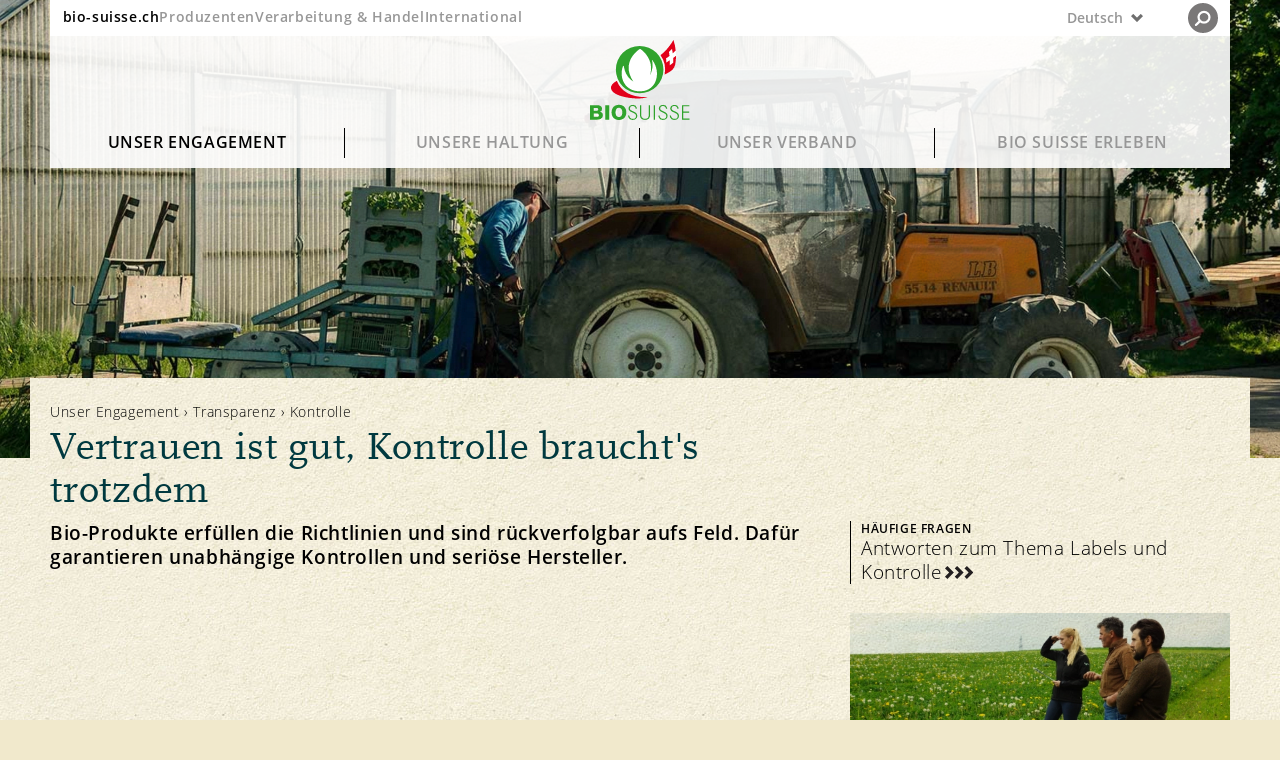

--- FILE ---
content_type: text/html;charset=UTF-8
request_url: https://www.bio-suisse.ch/de/unser-engagement/transparenz/kontrolle.html
body_size: 26847
content:


<!doctype html>

<html class="no-js" lang="de-CH">
<head>


<meta charset="utf-8" />
<meta name="darkreader-lock">
<meta http-equiv="X-UA-Compatible" content="IE=edge">
<meta name="HandheldFriendly" content="true">
<meta name="viewport" content="width=device-width, initial-scale=1.0" />


<title>Vertrauen ist gut, Kontrolle braucht's trotzdem</title>
<script type="application/ld+json">
{
"@context": "https://schema.org",
"@type": "Organization",
"name": "Bio Suisse",
"address": {
"@type": "PostalAddress",
"addressLocality": "Basel",
"postalCode": "4052",
"streetAddress": "Peter Merian-Strasse 34",
"addressCountry": "CH"
},
"email": "bio@bio-suisse.ch",
"description": "Bio Suisse ist der Dachverband der Schweizer Knospe-Betriebe und Eigentümerin der eingetragenen Marke Knospe.",
"sameAs": [
"https://www.facebook.com/biosuisse",
"https://www.youtube.com/biosuisse",
"https://www.instagram.com/bio_suisse/",
"https://www.linkedin.com/company/bio-suisse/",
"https://de.wikipedia.org/wiki/Bio_Suisse" ],
"url": "https://www.bio-suisse.ch"
}
</script>
<script type="application/ld+json">
{
"@context": "https://schema.org",
"@type": "BreadcrumbList",
"itemListElement":
[
{
"@type": "ListItem",
"position": 1,
"item": "https://www.bio-suisse.ch/",
"name": "Konsumenten"
},
{
"@type": "ListItem",
"position": 2,
"item": "https://www.bio-suisse.ch/de.html",
"name": "Deutsch"
},
{
"@type": "ListItem",
"position": 3,
"item": "https://www.bio-suisse.ch/de/unser-engagement.html",
"name": "Unser Engagement"
},
{
"@type": "ListItem",
"position": 4,
"item": "https://www.bio-suisse.ch/de/unser-engagement/transparenz.html",
"name": "Transparenz"
},
{
"@type": "ListItem",
"position": 5,
"name": "Kontrolle"
}
]
}
</script><meta name="title" content="Vertrauen ist gut, Kontrolle braucht's trotzdem">
<meta name="description" content="Bio-Produkte erfüllen die Richtlinien und sind rückverfolgbar aufs Feld. Dafür garantieren unabhängige Kontrollen und seriöse Hersteller.  " />
<meta name="geo.region" content="CH-BS">
<meta name="geo.placename" content="Basel">
<meta name="language" content="de">
<meta name="robots" content="FOLLOW, INDEX, MAX-SNIPPET:-1, MAX-VIDEO-PREVIEW:-1, MAX-IMAGE-PREVIEW:LARGE">
<meta name="ogTitle" property="og:title" content="Vertrauen ist gut, Kontrolle braucht's trotzdem" />
<meta name="ogUrl" property="og:url" content="https://www.bio-suisse.ch/de/unser-engagement/transparenz/kontrolle.html" />
<meta name="ogType" property="og:type" content="website" />
<meta name="ogDescription" property="og:description" content="Bio-Produkte erfüllen die Richtlinien und sind rückverfolgbar aufs Feld. Dafür garantieren unabhängige Kontrollen und seriöse Hersteller.  " />


<meta name="theme-color" content="#f1eed9">
<meta name="google-site-verification" content="LTRR1KTo0OxHvbe3M6OKxX1kANCb0JtTaIj1OcAQZEc" />

<link rel="apple-touch-icon" sizes="180x180" href="/.resources/biosuisse-module/webresources/favicon/apple-touch-icon.png">
<link rel="icon" type="image/png" sizes="512x512"  href="/.resources/biosuisse-module/webresources/favicon/android-icon-512x512.png">
<link rel="icon" type="image/png" sizes="192x192"  href="/.resources/biosuisse-module/webresources/favicon/android-icon-192x192.png">
<link rel="icon" type="image/png" sizes="32x32" href="/.resources/biosuisse-module/webresources/favicon/favicon-32x32.png">
<link rel="icon" type="image/png" sizes="16x16" href="/.resources/biosuisse-module/webresources/favicon/favicon-16x16.png">
<link rel="mask-icon" href="/.resources/biosuisse-module/webresources/favicon/safari-pinned-tab.svg" color="#32a449">
<meta name="msapplication-TileColor" content="#ffc40d">
<meta name="theme-color" content="#ffffff">


<link rel="canonical" href="https://www.bio-suisse.ch/de/unser-engagement/transparenz/kontrolle.html">
<link rel="alternate" hreflang="de-CH" href="https://www.bio-suisse.ch/de/unser-engagement/transparenz/kontrolle.html">
<link rel="alternate" hreflang="x-default" href="https://www.bio-suisse.ch/de/unser-engagement/transparenz/kontrolle.html">
<link rel="alternate" hreflang="fr-CH" href="https://www.bio-suisse.ch/fr/notre-engagement/transparence/controle.html">
<link rel="alternate" hreflang="it-CH" href="https://www.bio-suisse.ch/it/il-nostro-impegno/trasparenza/controllo.html">        <link rel="stylesheet" href="/.resources/biosuisse-module/webresources/css/app~2026-01-15-13-42-40-000~cache.css" media="all" />
        <link rel="stylesheet" href="/.resources/biosuisse-module/webresources/css/print~2026-01-15-13-42-40-000~cache.css" media="print" />






<script id="cookiebotScript" data-culture="de" src="https://consent.cookiebot.com/uc.js" data-cbid="2c8ec8be-0899-4da2-b6ea-72422a7175fd" data-blockingmode="auto" type="text/javascript"></script>

        <script>
            dataLayer = [{"referrer":"https://www.google.com/","content_identifier":"/unser-engagement/transparenz/kontrolle","environment":"prod","page_type":"content","page_title_global":"Vertrauen ist gut, Kontrolle braucht's trotzdem","content_group":"Unser Engagement","event":"pageview","platform":"Konsumenten","app_section":"/de/unser-engagement/transparenz/kontrolle","page_language":"de"}]
        </script>
        <script>

            // if(document.cookie.indexOf("notracking=1") === -1 && window.location.search.indexOf('notracking') === -1) {
                (function(w,d,s,l,i){w[l]=w[l]||[];w[l].push({'gtm.start':
                        new Date().getTime(),event:'gtm.js'});var f=d.getElementsByTagName(s)[0],
                    j=d.createElement(s),dl=l!='dataLayer'?'&l='+l:'';j.async=true;j.src=
                    'https://www.googletagmanager.com/gtm.js?id='+i+dl;f.parentNode.insertBefore(j
                    ,f);
                })(window,document,'script','dataLayer','GTM-MH72SDG');
            // } else {
            //     dataLayer = null;
            // }
        </script>

</head>

<body id="standard-page" class="bgImg "
    style="background-image:url('/dam/jcr:2ed9f615-ae97-4400-9e96-0ea4e22d1c76/bio-suisse-bg-pattern-web-90.jpg')"
>

    <!-- Tag Manager (noscript) -->
    <noscript>
        <iframe
            src="https://www.googletagmanager.com/ns.html?id=GTM-MH72SDG"
            height="0" width="0"
            style="display:none;visibility:hidden">
        </iframe>
    </noscript>
    <!-- End Tag Manager (noscript) -->






<header id="navigation">
    <div id="nav-wrapper">
        <div id="nav-top">
            <div id="global-links" class="hide-medium-down">
                    <ul>
                            <li class="active">
                                <a data-category="navigation"
                                   class="sans-verysmall"
                                   href="/de.html">bio-suisse.ch</a>
                            </li>
                            <li>
                                <a data-category="navigation"
                                   class="sans-verysmall"
                                   href="/de/info/partner/produzenten.html">Produzenten</a>
                            </li>
                            <li>
                                <a data-category="navigation"
                                   class="sans-verysmall"
                                   href="https://knospe.bio-suisse.ch/">Verarbeitung &amp; Handel</a>
                            </li>
                            <li>
                                <a data-category="navigation"
                                   class="sans-verysmall"
                                   href="https://international.bio-suisse.ch/de.html">International</a>
                            </li>
                    </ul>
            </div>

            <button id="menu" class="show-medium-down">
                <span class="icon">
                    <svg xmlns="http://www.w3.org/2000/svg" xmlns:xlink="http://www.w3.org/1999/xlink" width="12"
                         height="11.943" viewBox="0 0 12 11.943">
                        <g class="open">
                            <line y1="1.977" x2="12" y2="1.977" style="fill: none;stroke: #6f706f"/>
                            <line y1="9.977" x2="12" y2="9.977" style="fill: none;stroke: #6f706f"/>
                            <line y1="5.977" x2="12" y2="5.977" style="fill: none;stroke: #6f706f"/>
                        </g>
                        <g class="close">
                            <line x1="0.486" y1="11.483" x2="11.509" y2="0.46"
                                  style="fill: none;stroke: #6f706f;stroke-width: 1.2999999523162842px"/>
                            <line x1="0.494" y1="0.46" x2="11.517" y2="11.483"
                                  style="fill: none;stroke: #6f706f;stroke-width: 1.2999999523162842px"/>
                        </g>
                    </svg>
                </span>
                <span class="label sans-verysmall">MENÜ</span>
            </button>

            <div id="lang-nav">

    <div id="nav-lang-wrapper">
            <button class="custom-select">
                <div class="lang-nav-dropdown">
                    <p class="sans-verysmall">
                        <span class="hide-large">DE</span>
                        <span class="hide-medium-down">Deutsch</span>
                    </p>
                    <span>
                        <svg id="lang-nav-arrow" xmlns="http://www.w3.org/2000/svg" width="14.142" height="9.635"
                             viewBox="0 0 14.142 9.635">
                            <polygon
                                    points="11.579 0 7.063 4.515 2.556 0.008 0 2.563 4.508 7.07 7.072 9.635 9.627 7.079 14.142 2.563 11.579 0"
                                    style="fill: #6f6f6f"/>
                        </svg>
                    </span>
                </div>
                <ul class="custom-options">

                                    <li class="custom-option" data-value="fr">
                                        <a data-category="navigation" class="sans-verysmall"
                                           href="/fr/notre-engagement/transparence/controle.html">
                                            <span class="hide-large">FR</span>
                                            <span class="hide-medium-down">Français</span>
                                        </a>
                                    </li>
                                    <li class="custom-option" data-value="it">
                                        <a data-category="navigation" class="sans-verysmall"
                                           href="/it/il-nostro-impegno/trasparenza/controllo.html">
                                            <span class="hide-large">IT</span>
                                            <span class="hide-medium-down">Italiano</span>
                                        </a>
                                    </li>
                                    <li class="custom-option" data-value="en">
                                        <a data-category="navigation" class="sans-verysmall"
                                           href="/en.html">
                                            <span class="hide-large">EN</span>
                                            <span class="hide-medium-down">English</span>
                                        </a>
                                    </li>
                                    <li class="custom-option" data-value="es">
                                        <a data-category="navigation" class="sans-verysmall"
                                           href="/es.html">
                                            <span class="hide-large">ES</span>
                                            <span class="hide-medium-down">Español</span>
                                        </a>
                                    </li>

                </ul>
            </button>
    </div>
                <div id="nav-search">
                    <div class="search">

<svg xmlns="http://www.w3.org/2000/svg" xmlns:xlink="http://www.w3.org/1999/xlink" width="25" height="25" viewBox="0 0 25 25">
    <path d="M12.5,25A12.5,12.5,0,1,0,0,12.5,12.5,12.5,0,0,0,12.5,25" style="fill: #231f20"/>
    <path d="M13.332,16.3a4.508,4.508,0,0,0,4.575-4.438,4.508,4.508,0,0,0-4.575-4.439,4.508,4.508,0,0,0-4.575,4.439A4.508,4.508,0,0,0,13.332,16.3Z" style="fill: none;stroke: #fff;stroke-width: 1.850000023841858px"/>
    <line x1="9.881" y1="15.189" x2="6.641" y2="18.291" style="fill: none;stroke: #fff;stroke-linecap: round;stroke-width: 1.850000023841858px"/>
</svg>
                    </div>
                    <div class="close">
<svg xmlns="http://www.w3.org/2000/svg" xmlns:xlink="http://www.w3.org/1999/xlink" width="25.02" height="25.004" viewBox="0 0 25.02 25.004">
    <defs>
        <clipPath id="747b3fc4-6ea8-4f2e-8c08-3b2f7fc2292d-close" transform="translate(0.01 -0.006)">
            <rect width="25" height="25" style="fill: none"/>
        </clipPath>
    </defs>
    <g style="clip-path: url(#747b3fc4-6ea8-4f2e-8c08-3b2f7fc2292d-close)">
        <line x1="0.354" y1="24.651" x2="24.651" y2="0.354" style="fill: none;stroke: #000"/>
        <line x1="0.369" y1="0.354" x2="24.666" y2="24.651" style="fill: none;stroke: #000"/>
    </g>
</svg>
                    </div>
                </div>
            </div>
        </div>

        <div id="main-logo">
            <a id="logo" href="/de.html">
                    <img src="/dam/jcr:042a8428-1b1b-415f-baae-502b4b3ce76a/logo.svg" alt="Logo">
            </a>
        </div>


        <div id="main-nav">
            <nav>


                    <div id="level-1" class="hide-medium-down">

                        <ul>
                                <li id="s-17f55b36-4aa5-437c-b66c-4691d158888e" class="has-childs">
                                    <a class="font-nav-lvl-1  open"
                                       data-category="navigation"
                                       href="/de/unser-engagement.html">
                                        Unser Engagement
                                    </a>
                                </li>
                                <li id="s-eeb433bf-ebe6-42ab-83de-fa3b38cb0cf4" class="has-childs">
                                    <a class="font-nav-lvl-1 "
                                       data-category="navigation"
                                       href="/de/unsere-haltung.html">
                                        Unsere Haltung
                                    </a>
                                </li>
                                <li id="s-b17199fb-ee50-4d61-b64a-e429ddd9cb93" class="has-childs">
                                    <a class="font-nav-lvl-1 "
                                       data-category="navigation"
                                       href="/de/unser-verband.html">
                                        Unser Verband
                                    </a>
                                </li>
                                <li id="s-2abb3791-cd90-429f-b73f-06016131c307" class="has-childs">
                                    <a class="font-nav-lvl-1 "
                                       data-category="navigation"
                                       href="/de/biosuisse-erleben.html">
                                        Bio Suisse erleben
                                    </a>
                                </li>
                        </ul>

                    </div>

                    <div id="level-2">
                            <div class="level-2-wrapper open unfold"
                                 id="s-17f55b36-4aa5-437c-b66c-4691d158888e-sub">
                                <a class="show-medium-down font-nav-lvl-1 level-1 open"
                                   data-category="navigation"
                                   href="/de/unser-engagement.html">
                                    Unser Engagement
                                </a>

                                <div class="level-2-title hide-medium-down">
                                        <p class="headline-serif-2 color-blackgreen">Aus Prinzip Bio vom Feld bis auf den Teller. Ein System, das verhebt.</p>
                                </div>
                                <div class="subnav">



            <ul>


                    <li id="s-5efdbfd6-0a2b-4261-9e06-a77e32fa371c" class="has-subpages fold">

                            <a href="/de/unser-engagement/genuss-und-nachhaltigkeit.html"
                               data-category="navigation" class="nav-image-link hide-medium-down"
                            >
                                <div class="nav-image" style="background-image: url('/.imaging/mte/biosuisse-theme/thumbnail/dam/konsumenten/global/headerbilder/H_1_1_0_Knospe-Prinzip.jpg/jcr:content/H_1_1_0_Knospe-Prinzip.jpg') "></div>
                            </a>

                        <a class="nav-link font-nav-lvl-2" href="/de/unser-engagement/genuss-und-nachhaltigkeit.html"
                           data-category="navigation"
                        >
                            Nachhaltigkeit 
                        </a>
                            <button class="show-medium-down">
<svg xmlns="http://www.w3.org/2000/svg" width="14" height="14" viewBox="0 0 14 14">
    <line class="vertical" x1="7" x2="7" y2="14" style="fill: none;stroke: #00393f;stroke-miterlimit: 10;stroke-width: 1.5px"/>
    <line class="horizontal" y1="7" x2="14" y2="7" style="fill: none;stroke: #00393f;stroke-miterlimit: 10;stroke-width: 1.5px"/>
</svg>
                            </button>
                       <div class="subnav">


            <ul>


                    <li id="s-a13c5956-61b4-4e9f-8455-cb2490ed45bb" class=" fold">


                        <a class="nav-link font-nav-lvl-3" href="/de/unser-engagement/genuss-und-nachhaltigkeit/qualitaet-und-geschmack.html"
                           data-category="navigation"
                        >
                            Qualität und Geschmack
                        </a>
                       
                    </li>


                    <li id="s-854daa06-6c1b-4a55-982a-3c4cb28ea7f0" class=" fold">


                        <a class="nav-link font-nav-lvl-3" href="/de/unser-engagement/genuss-und-nachhaltigkeit/gesundheit.html"
                           data-category="navigation"
                        >
                            Gesundheit 
                        </a>
                       
                    </li>


                    <li id="s-a6fc57a6-a658-432b-bdf4-6e8aed9ea4fe" class=" fold">


                        <a class="nav-link font-nav-lvl-3" href="/de/unser-engagement/genuss-und-nachhaltigkeit/das-knospe-prinzip.html"
                           data-category="navigation"
                        >
                            Das Knospe-Prinzip
                        </a>
                       
                    </li>


                    <li id="s-606e4750-0b0d-4f52-b4b7-877b6121610a" class=" fold">


                        <a class="nav-link font-nav-lvl-3" href="/de/unser-engagement/genuss-und-nachhaltigkeit/unsere-marke.html"
                           data-category="navigation"
                        >
                            Unsere Marke
                        </a>
                       
                    </li>
            </ul>
</div>
                    </li>


                    <li id="s-63072b15-db2c-4be7-a3e8-2934b9f9e9b7" class="has-subpages fold">

                            <a href="/de/unser-engagement/tierwohl.html"
                               data-category="navigation" class="nav-image-link hide-medium-down"
                            >
                                <div class="nav-image" style="background-image: url('/.imaging/mte/biosuisse-theme/thumbnail/dam/konsumenten/global/headerbilder/H_1_2_0_Tierwohl-.jpg/jcr:content/H_1_2_0_Tierwohl-.jpg') "></div>
                            </a>

                        <a class="nav-link font-nav-lvl-2" href="/de/unser-engagement/tierwohl.html"
                           data-category="navigation"
                        >
                            Tierwohl
                        </a>
                            <button class="show-medium-down">
<svg xmlns="http://www.w3.org/2000/svg" width="14" height="14" viewBox="0 0 14 14">
    <line class="vertical" x1="7" x2="7" y2="14" style="fill: none;stroke: #00393f;stroke-miterlimit: 10;stroke-width: 1.5px"/>
    <line class="horizontal" y1="7" x2="14" y2="7" style="fill: none;stroke: #00393f;stroke-miterlimit: 10;stroke-width: 1.5px"/>
</svg>
                            </button>
                       <div class="subnav">


            <ul>


                    <li id="s-f9e539e6-82b1-4705-bc0a-fd9345735da0" class=" fold">


                        <a class="nav-link font-nav-lvl-3" href="/de/unser-engagement/tierwohl/fuetterung.html"
                           data-category="navigation"
                        >
                            Fütterung
                        </a>
                       
                    </li>


                    <li id="s-cab2b37b-a886-4294-8d0e-98184c4d6476" class="has-subpages fold">


                        <a class="nav-link font-nav-lvl-3" href="/de/unser-engagement/tierwohl/haltung.html"
                           data-category="navigation"
                        >
                            Haltung
                        </a>
                       
                    </li>


                    <li id="s-0c92c20e-7236-4cc7-8b03-87609d93025b" class=" fold">


                        <a class="nav-link font-nav-lvl-3" href="/de/unser-engagement/tierwohl/tiergesundheit.html"
                           data-category="navigation"
                        >
                            Tiergesundheit
                        </a>
                       
                    </li>
            </ul>
</div>
                    </li>


                    <li id="s-99b64243-d388-4c13-a997-c1871d128470" class="has-subpages fold">

                            <a href="/de/unser-engagement/bio-diversitaet.html"
                               data-category="navigation" class="nav-image-link hide-medium-down"
                            >
                                <div class="nav-image" style="background-image: url('/.imaging/mte/biosuisse-theme/thumbnail/dam/konsumenten/global/headerbilder/H_1_3_0_Biodiversitaet.jpg/jcr:content/H_1_3_0_Biodiversit%C3%A4t.jpg') "></div>
                            </a>

                        <a class="nav-link font-nav-lvl-2" href="/de/unser-engagement/bio-diversitaet.html"
                           data-category="navigation"
                        >
                            Biodiversität
                        </a>
                            <button class="show-medium-down">
<svg xmlns="http://www.w3.org/2000/svg" width="14" height="14" viewBox="0 0 14 14">
    <line class="vertical" x1="7" x2="7" y2="14" style="fill: none;stroke: #00393f;stroke-miterlimit: 10;stroke-width: 1.5px"/>
    <line class="horizontal" y1="7" x2="14" y2="7" style="fill: none;stroke: #00393f;stroke-miterlimit: 10;stroke-width: 1.5px"/>
</svg>
                            </button>
                       <div class="subnav">


            <ul>


                    <li id="s-78356db2-df27-4c93-8609-94ff03a4cb60" class=" fold">


                        <a class="nav-link font-nav-lvl-3" href="/de/unser-engagement/bio-diversitaet/artenvielfalt.html"
                           data-category="navigation"
                        >
                            Artenvielfalt
                        </a>
                       
                    </li>


                    <li id="s-6b6e27e6-3904-4204-af28-729dd738866a" class=" fold">


                        <a class="nav-link font-nav-lvl-3" href="/de/unser-engagement/bio-diversitaet/sortenvielfalt.html"
                           data-category="navigation"
                        >
                            Sortenvielfalt
                        </a>
                       
                    </li>
            </ul>
</div>
                    </li>


                    <li id="s-a82ca5a1-5f29-4945-a2ae-7cca5e780028" class="has-subpages fold">

                            <a href="/de/unser-engagement/ressourcenschutz.html"
                               data-category="navigation" class="nav-image-link hide-medium-down"
                            >
                                <div class="nav-image" style="background-image: url('/.imaging/mte/biosuisse-theme/thumbnail/dam/konsumenten/global/headerbilder/H_4_3_0_BioNaehe.jpg/jcr:content/H_4_3_0_BioN%C3%A4he.jpg') "></div>
                            </a>

                        <a class="nav-link font-nav-lvl-2" href="/de/unser-engagement/ressourcenschutz.html"
                           data-category="navigation"
                        >
                            Ressourcenschutz
                        </a>
                            <button class="show-medium-down">
<svg xmlns="http://www.w3.org/2000/svg" width="14" height="14" viewBox="0 0 14 14">
    <line class="vertical" x1="7" x2="7" y2="14" style="fill: none;stroke: #00393f;stroke-miterlimit: 10;stroke-width: 1.5px"/>
    <line class="horizontal" y1="7" x2="14" y2="7" style="fill: none;stroke: #00393f;stroke-miterlimit: 10;stroke-width: 1.5px"/>
</svg>
                            </button>
                       <div class="subnav">


            <ul>


                    <li id="s-c0a54e0f-2a72-486b-a411-e4783551310f" class=" fold">


                        <a class="nav-link font-nav-lvl-3" href="/de/unser-engagement/ressourcenschutz/boden.html"
                           data-category="navigation"
                        >
                            Boden
                        </a>
                       
                    </li>


                    <li id="s-89cba454-5fc3-4537-9fda-79c8cd110ecc" class=" fold">


                        <a class="nav-link font-nav-lvl-3" href="/de/unser-engagement/ressourcenschutz/pflanzen.html"
                           data-category="navigation"
                        >
                            Pflanzen
                        </a>
                       
                    </li>


                    <li id="s-6e323b81-db2b-41b6-b500-e0fe8252a3a3" class=" fold">


                        <a class="nav-link font-nav-lvl-3" href="/de/unser-engagement/ressourcenschutz/wasser.html"
                           data-category="navigation"
                        >
                            Wasser
                        </a>
                       
                    </li>


                    <li id="s-d39c426a-f6a8-42ad-ba62-16066217b4cf" class=" fold">


                        <a class="nav-link font-nav-lvl-3" href="/de/unser-engagement/ressourcenschutz/klima.html"
                           data-category="navigation"
                        >
                            Klima
                        </a>
                       
                    </li>
            </ul>
</div>
                    </li>


                    <li id="s-ec266621-f8ed-4134-82b3-89a3f03734a3" class="has-subpages fold">

                            <a href="/de/unser-engagement/fairness.html"
                               data-category="navigation" class="nav-image-link hide-medium-down"
                            >
                                <div class="nav-image" style="background-image: url('/.imaging/mte/biosuisse-theme/thumbnail/dam/konsumenten/global/headerbilder/H_1_5_0_Fairness.jpg/jcr:content/H_1_5_0_Fairness.jpg') "></div>
                            </a>

                        <a class="nav-link font-nav-lvl-2" href="/de/unser-engagement/fairness.html"
                           data-category="navigation"
                        >
                            Fairness
                        </a>
                            <button class="show-medium-down">
<svg xmlns="http://www.w3.org/2000/svg" width="14" height="14" viewBox="0 0 14 14">
    <line class="vertical" x1="7" x2="7" y2="14" style="fill: none;stroke: #00393f;stroke-miterlimit: 10;stroke-width: 1.5px"/>
    <line class="horizontal" y1="7" x2="14" y2="7" style="fill: none;stroke: #00393f;stroke-miterlimit: 10;stroke-width: 1.5px"/>
</svg>
                            </button>
                       <div class="subnav">


            <ul>


                    <li id="s-d97e70af-2413-4da0-8f00-e98b86135d72" class=" fold">


                        <a class="nav-link font-nav-lvl-3" href="/de/unser-engagement/fairness/markt.html"
                           data-category="navigation"
                        >
                            Markt
                        </a>
                       
                    </li>


                    <li id="s-ef95d090-a7f8-434b-aa5c-fdc30cdaf87e" class=" fold">


                        <a class="nav-link font-nav-lvl-3" href="/de/unser-engagement/fairness/preise.html"
                           data-category="navigation"
                        >
                            Preise
                        </a>
                       
                    </li>


                    <li id="s-fa4399e2-3bed-488d-b878-f8852b6bf9ce" class=" fold">


                        <a class="nav-link font-nav-lvl-3" href="/de/unser-engagement/fairness/verantwortung.html"
                           data-category="navigation"
                        >
                            Soziale Verantwortung
                        </a>
                       
                    </li>
            </ul>
</div>
                    </li>


                    <li id="s-8374a89a-e778-46a3-bd59-0c620de1adfb" class="has-subpages open unfold">

                            <a href="/de/unser-engagement/transparenz.html"
                               data-category="navigation" class="nav-image-link hide-medium-down"
                            >
                                <div class="nav-image" style="background-image: url('/.imaging/mte/biosuisse-theme/thumbnail/dam/konsumenten/global/headerbilder/H_1_6_0_Transparenz.jpg/jcr:content/H_1_6_0_Transparenz.jpg') "></div>
                            </a>

                        <a class="nav-link font-nav-lvl-2" href="/de/unser-engagement/transparenz.html"
                           data-category="navigation"
                        >
                            Transparenz
                        </a>
                            <button class="show-medium-down">
<svg xmlns="http://www.w3.org/2000/svg" width="14" height="14" viewBox="0 0 14 14">
    <line class="vertical" x1="7" x2="7" y2="14" style="fill: none;stroke: #00393f;stroke-miterlimit: 10;stroke-width: 1.5px"/>
    <line class="horizontal" y1="7" x2="14" y2="7" style="fill: none;stroke: #00393f;stroke-miterlimit: 10;stroke-width: 1.5px"/>
</svg>
                            </button>
                       <div class="subnav">


            <ul>


                    <li id="s-84f0aadb-bb00-4944-8378-f65363d3c554" class=" fold">


                        <a class="nav-link font-nav-lvl-3" href="/de/unser-engagement/transparenz/richtlinien.html"
                           data-category="navigation"
                        >
                            Richtlinien
                        </a>
                       
                    </li>


                    <li id="s-747b3fc4-6ea8-4f2e-8c08-3b2f7fc2292d" class=" active open">


                        <a class="nav-link font-nav-lvl-3" href="/de/unser-engagement/transparenz/kontrolle.html"
                           data-category="navigation"
                        >
                            Kontrolle
                        </a>
                       
                    </li>


                    <li id="s-b240f238-d8a6-4b42-a656-74567b2b4f0b" class=" fold">


                        <a class="nav-link font-nav-lvl-3" href="/de/unser-engagement/transparenz/import.html"
                           data-category="navigation"
                        >
                            Import
                        </a>
                       
                    </li>


                    <li id="s-0a1bd4e1-0132-43f1-8273-943a638a19b8" class=" fold">


                        <a class="nav-link font-nav-lvl-3" href="/de/unser-engagement/transparenz/qualitaetssicherung.html"
                           data-category="navigation"
                        >
                            Qualitätssicherung 
                        </a>
                       
                    </li>
            </ul>
</div>
                    </li>
            </ul>
                                </div>
                            </div>

                            <div class="level-2-wrapper fold"
                                 id="s-eeb433bf-ebe6-42ab-83de-fa3b38cb0cf4-sub">
                                <a class="show-medium-down font-nav-lvl-1 level-1"
                                   data-category="navigation"
                                   href="/de/unsere-haltung.html">
                                    Unsere Haltung
                                </a>

                                <div class="level-2-title hide-medium-down">
                                        <p class="headline-serif-2 color-blackgreen">Das Bio-Land ist die Vision. Die Realität verlangt Antworten auf knifflige Fragen.</p>
                                </div>
                                <div class="subnav">



            <ul>


                    <li id="s-78569d78-74b8-4827-abfc-8ce3c8bb9412" class="has-subpages fold">

                            <a href="/de/unsere-haltung/haeufige-fragen.html"
                               data-category="navigation" class="nav-image-link hide-medium-down"
                            >
                                <div class="nav-image" style="background-image: url('/.imaging/mte/biosuisse-theme/thumbnail/dam/konsumenten/global/headerbilder/H_2_1_0_Haeufige-Fragen.jpg/jcr:content/H_2_1_0_H%C3%A4ufige-Fragen.jpg') "></div>
                            </a>

                        <a class="nav-link font-nav-lvl-2" href="/de/unsere-haltung/haeufige-fragen.html"
                           data-category="navigation"
                        >
                            Häufige Fragen 
                        </a>
                            <button class="show-medium-down">
<svg xmlns="http://www.w3.org/2000/svg" width="14" height="14" viewBox="0 0 14 14">
    <line class="vertical" x1="7" x2="7" y2="14" style="fill: none;stroke: #00393f;stroke-miterlimit: 10;stroke-width: 1.5px"/>
    <line class="horizontal" y1="7" x2="14" y2="7" style="fill: none;stroke: #00393f;stroke-miterlimit: 10;stroke-width: 1.5px"/>
</svg>
                            </button>
                       <div class="subnav">


            <ul>


                    <li id="s-c209f759-9d9b-4870-b9b4-53570f05c590" class=" fold">


                        <a class="nav-link font-nav-lvl-3" href="/de/unsere-haltung/haeufige-fragen/verarbeitung-verpackung.html"
                           data-category="navigation"
                        >
                            Verarbeitung und Verpackung 
                        </a>
                       
                    </li>


                    <li id="s-96ec7dcc-3cbc-4b99-ad25-adf82eeac886" class=" fold">


                        <a class="nav-link font-nav-lvl-3" href="/de/unsere-haltung/haeufige-fragen/labels-und-kontrolle.html"
                           data-category="navigation"
                        >
                            Label und Kontrolle
                        </a>
                       
                    </li>


                    <li id="s-cab8e2ea-1eb2-41c1-b920-f29b21c94f38" class=" fold">


                        <a class="nav-link font-nav-lvl-3" href="/de/unsere-haltung/haeufige-fragen/tierhaltung-fuetterung.html"
                           data-category="navigation"
                        >
                            Tierhaltung und Fütterung
                        </a>
                       
                    </li>


                    <li id="s-7f2f6b1d-45c9-440b-bd66-21f6298394f2" class=" fold">


                        <a class="nav-link font-nav-lvl-3" href="/de/unsere-haltung/haeufige-fragen/import.html"
                           data-category="navigation"
                        >
                            Import
                        </a>
                       
                    </li>
            </ul>
</div>
                    </li>


                    <li id="s-5ea3b629-3d84-4693-878b-6158ed309481" class=" fold">

                            <a href="/de/unsere-haltung/unsere-meinung.html"
                               data-category="navigation" class="nav-image-link hide-medium-down"
                            >
                                <div class="nav-image" style="background-image: url('/.imaging/mte/biosuisse-theme/thumbnail/dam/konsumenten/global/headerbilder/H_2_3_0_Meinung.jpg/jcr:content/H_2_3_0_Meinung.jpg') "></div>
                            </a>

                        <a class="nav-link font-nav-lvl-2" href="/de/unsere-haltung/unsere-meinung.html"
                           data-category="navigation"
                        >
                            Unsere Meinung
                        </a>
                       
                    </li>


                    <li id="s-074b0d1a-3823-46ba-b5c9-dfef5cab0c30" class="has-subpages fold">

                            <a href="/de/unsere-haltung/im-fokus.html"
                               data-category="navigation" class="nav-image-link hide-medium-down"
                            >
                                <div class="nav-image" style="background-image: url('/.imaging/mte/biosuisse-theme/thumbnail/dam/konsumenten/global/headerbilder/H_4_1_0_Magazin.jpg/jcr:content/H_4_1_0_Magazin.jpg') "></div>
                            </a>

                        <a class="nav-link font-nav-lvl-2" href="/de/unsere-haltung/im-fokus.html"
                           data-category="navigation"
                        >
                            Im Fokus
                        </a>
                            <button class="show-medium-down">
<svg xmlns="http://www.w3.org/2000/svg" width="14" height="14" viewBox="0 0 14 14">
    <line class="vertical" x1="7" x2="7" y2="14" style="fill: none;stroke: #00393f;stroke-miterlimit: 10;stroke-width: 1.5px"/>
    <line class="horizontal" y1="7" x2="14" y2="7" style="fill: none;stroke: #00393f;stroke-miterlimit: 10;stroke-width: 1.5px"/>
</svg>
                            </button>
                       <div class="subnav">


            <ul>


                    <li id="s-6616ede3-b7fc-4449-8b69-ac1816dccc6d" class="has-subpages fold">


                        <a class="nav-link font-nav-lvl-3" href="/de/unsere-haltung/im-fokus/gentechnik.html"
                           data-category="navigation"
                        >
                            Gentechnik
                        </a>
                       
                    </li>


                    <li id="s-b49885a8-3717-4dbc-81fb-b3f364e4c7a0" class="has-subpages fold">


                        <a class="nav-link font-nav-lvl-3" href="/de/unsere-haltung/im-fokus/das-klima.html"
                           data-category="navigation"
                        >
                            Klima
                        </a>
                       
                    </li>
            </ul>
</div>
                    </li>


                    <li id="s-0051daa4-010e-4d76-adf4-e2ae8c00d2fd" class=" fold">

                            <a href="/de/unsere-haltung/gesellschaft-politik.html"
                               data-category="navigation" class="nav-image-link hide-medium-down"
                            >
                                <div class="nav-image" style="background-image: url('/.imaging/mte/biosuisse-theme/thumbnail/dam/konsumenten/global/headerbilder/H_2_2_0_GesellPolitik.jpg/jcr:content/H_2_2_0_GesellPolitik.jpg') "></div>
                            </a>

                        <a class="nav-link font-nav-lvl-2" href="/de/unsere-haltung/gesellschaft-politik.html"
                           data-category="navigation"
                        >
                            Politik
                        </a>
                       
                    </li>
            </ul>
                                </div>
                            </div>

                            <div class="level-2-wrapper fold"
                                 id="s-b17199fb-ee50-4d61-b64a-e429ddd9cb93-sub">
                                <a class="show-medium-down font-nav-lvl-1 level-1"
                                   data-category="navigation"
                                   href="/de/unser-verband.html">
                                    Unser Verband
                                </a>

                                <div class="level-2-title hide-medium-down">
                                        <p class="headline-serif-2 color-blackgreen">Die Stimme des Schweizer Biolandbaus. Mit Herz, Hirn und Hand.</p>
                                </div>
                                <div class="subnav">



            <ul>


                    <li id="s-294f9fcf-928b-40a4-8247-656a1378602c" class="has-subpages fold">

                            <a href="/de/unser-verband/bio-suisse-portraet.html"
                               data-category="navigation" class="nav-image-link hide-medium-down"
                            >
                                <div class="nav-image" style="background-image: url('/.imaging/mte/biosuisse-theme/thumbnail/dam/konsumenten/global/headerbilder/H_3_1_0_D_V1_Portrait.jpg/jcr:content/H_3_1_0_D_V1_Portrait.jpg') "></div>
                            </a>

                        <a class="nav-link font-nav-lvl-2" href="/de/unser-verband/bio-suisse-portraet.html"
                           data-category="navigation"
                        >
                            Bio Suisse Portrait
                        </a>
                            <button class="show-medium-down">
<svg xmlns="http://www.w3.org/2000/svg" width="14" height="14" viewBox="0 0 14 14">
    <line class="vertical" x1="7" x2="7" y2="14" style="fill: none;stroke: #00393f;stroke-miterlimit: 10;stroke-width: 1.5px"/>
    <line class="horizontal" y1="7" x2="14" y2="7" style="fill: none;stroke: #00393f;stroke-miterlimit: 10;stroke-width: 1.5px"/>
</svg>
                            </button>
                       <div class="subnav">


            <ul>


                    <li id="s-eae81735-c6e6-4f0c-ac88-540d526aadc8" class=" fold">


                        <a class="nav-link font-nav-lvl-3" href="/de/unser-verband/bio-suisse-portraet/bio-in-zahlen.html"
                           data-category="navigation"
                        >
                            Bio in Zahlen
                        </a>
                       
                    </li>


                    <li id="s-9792ee89-f2fc-4890-897b-94db32cf9fdf" class="has-subpages fold">


                        <a class="nav-link font-nav-lvl-3" href="/de/unser-verband/bio-suisse-portraet/jahresberichte.html"
                           data-category="navigation"
                        >
                            Jahresberichte
                        </a>
                       
                    </li>


                    <li id="s-d2d0a972-9956-4be7-9c00-5c6fb64655e2" class=" fold">


                        <a class="nav-link font-nav-lvl-3" href="/de/unser-verband/bio-suisse-portraet/leitbild-vision.html"
                           data-category="navigation"
                        >
                            Leitbild &amp; Vision
                        </a>
                       
                    </li>


                    <li id="s-745542d9-11b8-4b02-ab65-3873097541f9" class=" fold">


                        <a class="nav-link font-nav-lvl-3" href="/de/unser-verband/bio-suisse-portraet/strategie.html"
                           data-category="navigation"
                        >
                            Strategie
                        </a>
                       
                    </li>
            </ul>
</div>
                    </li>


                    <li id="s-4055d594-aa43-4ffa-8a4d-262d28d5066a" class="has-subpages fold">

                            <a href="/de/unser-verband/unsere-mitglieder.html"
                               data-category="navigation" class="nav-image-link hide-medium-down"
                            >
                                <div class="nav-image" style="background-image: url('/.imaging/mte/biosuisse-theme/thumbnail/dam/konsumenten/global/headerbilder/H_3_2_0_Mitglieder.jpg/jcr:content/H_3_2_0_Mitglieder.jpg') "></div>
                            </a>

                        <a class="nav-link font-nav-lvl-2" href="/de/unser-verband/unsere-mitglieder.html"
                           data-category="navigation"
                        >
                            Unsere Mitglieder
                        </a>
                            <button class="show-medium-down">
<svg xmlns="http://www.w3.org/2000/svg" width="14" height="14" viewBox="0 0 14 14">
    <line class="vertical" x1="7" x2="7" y2="14" style="fill: none;stroke: #00393f;stroke-miterlimit: 10;stroke-width: 1.5px"/>
    <line class="horizontal" y1="7" x2="14" y2="7" style="fill: none;stroke: #00393f;stroke-miterlimit: 10;stroke-width: 1.5px"/>
</svg>
                            </button>
                       <div class="subnav">


            <ul>


                    <li id="s-9220d1cf-cc04-4d2e-bc39-314b160d0df9" class=" fold">


                        <a class="nav-link font-nav-lvl-3" href="/de/unser-verband/unsere-mitglieder/mitgliederorganisationen.html"
                           data-category="navigation"
                        >
                            Mitgliedorganisationen
                        </a>
                       
                    </li>
            </ul>
</div>
                    </li>


                    <li id="s-8832fa49-2d28-496e-a04d-adda02c4fde2" class="has-subpages fold">

                            <a href="/de/unser-verband/organisation.html"
                               data-category="navigation" class="nav-image-link hide-medium-down"
                            >
                                <div class="nav-image" style="background-image: url('/.imaging/mte/biosuisse-theme/thumbnail/dam/konsumenten/global/headerbilder/H_3_3_0_D_V1_Organisation.jpg/jcr:content/H_3_3_0_D_V1_Organisation.jpg') "></div>
                            </a>

                        <a class="nav-link font-nav-lvl-2" href="/de/unser-verband/organisation.html"
                           data-category="navigation"
                        >
                            Organisation
                        </a>
                            <button class="show-medium-down">
<svg xmlns="http://www.w3.org/2000/svg" width="14" height="14" viewBox="0 0 14 14">
    <line class="vertical" x1="7" x2="7" y2="14" style="fill: none;stroke: #00393f;stroke-miterlimit: 10;stroke-width: 1.5px"/>
    <line class="horizontal" y1="7" x2="14" y2="7" style="fill: none;stroke: #00393f;stroke-miterlimit: 10;stroke-width: 1.5px"/>
</svg>
                            </button>
                       <div class="subnav">


            <ul>


                    <li id="s-116b0361-998e-4730-b860-3ae6ddf3b767" class=" fold">


                        <a class="nav-link font-nav-lvl-3" href="/de/unser-verband/organisation/vorstand.html"
                           data-category="navigation"
                        >
                            Vorstand
                        </a>
                       
                    </li>


                    <li id="s-8cc1cbe5-c36e-407d-9bdb-ed209e9c4dcf" class=" fold">


                        <a class="nav-link font-nav-lvl-3" href="/de/unser-verband/organisation/geschaeftsstelle.html"
                           data-category="navigation"
                        >
                            Geschäftsstelle 
                        </a>
                       
                    </li>


                    <li id="s-f4ed5393-7074-455f-8a61-83fe9ac4fda4" class=" fold">


                        <a class="nav-link font-nav-lvl-3" href="/de/unser-verband/organisation/delegiertenversammlung.html"
                           data-category="navigation"
                        >
                            Delegiertenversammlung
                        </a>
                       
                    </li>
            </ul>
</div>
                    </li>


                    <li id="s-1dced996-a596-4852-8f1c-e709963c9417" class="has-subpages fold">

                            <a href="/de/unser-verband/medien.html"
                               data-category="navigation" class="nav-image-link hide-medium-down"
                            >
                                <div class="nav-image" style="background-image: url('/.imaging/mte/biosuisse-theme/thumbnail/dam/konsumenten/global/headerbilder/H_3_4_0_Medien.jpg/jcr:content/H_3_4_0_Medien.jpg') "></div>
                            </a>

                        <a class="nav-link font-nav-lvl-2" href="/de/unser-verband/medien.html"
                           data-category="navigation"
                        >
                            Medien
                        </a>
                            <button class="show-medium-down">
<svg xmlns="http://www.w3.org/2000/svg" width="14" height="14" viewBox="0 0 14 14">
    <line class="vertical" x1="7" x2="7" y2="14" style="fill: none;stroke: #00393f;stroke-miterlimit: 10;stroke-width: 1.5px"/>
    <line class="horizontal" y1="7" x2="14" y2="7" style="fill: none;stroke: #00393f;stroke-miterlimit: 10;stroke-width: 1.5px"/>
</svg>
                            </button>
                       <div class="subnav">


            <ul>


                    <li id="s-6f7e2bdb-42dc-4953-9613-105a2731c7e1" class=" fold">


                        <a class="nav-link font-nav-lvl-3" href="/de/unser-verband/medien/medienmitteilungen.html"
                           data-category="navigation"
                        >
                            Medienmitteilungen
                        </a>
                       
                    </li>


                    <li id="s-1f46e767-05af-4a22-9474-ccb5355898d9" class=" fold">


                        <a class="nav-link font-nav-lvl-3" href="/de/unser-verband/medien/downloads.html"
                           data-category="navigation"
                        >
                            Foto Download
                        </a>
                       
                    </li>


                    <li id="s-a81f624c-2f48-40de-8b05-5a64c289ed09" class="has-subpages fold">


                        <a class="nav-link font-nav-lvl-3" href="/de/unser-verband/medien/logo-download.html"
                           data-category="navigation"
                        >
                            Logo Download
                        </a>
                       
                    </li>
            </ul>
</div>
                    </li>


                    <li id="s-0fa88095-9b66-4b8f-ab20-525d59ed9b44" class="has-subpages fold">

                            <a href="/de/unser-verband/kontakt.html"
                               data-category="navigation" class="nav-image-link hide-medium-down"
                            >
                                <div class="nav-image" style="background-image: url('/.imaging/mte/biosuisse-theme/thumbnail/dam/konsumenten/global/headerbilder/H_3_5_0_Service.jpg/jcr:content/H_3_5_0_Service.jpg') "></div>
                            </a>

                        <a class="nav-link font-nav-lvl-2" href="/de/unser-verband/kontakt.html"
                           data-category="navigation"
                        >
                            Kontakt
                        </a>
                            <button class="show-medium-down">
<svg xmlns="http://www.w3.org/2000/svg" width="14" height="14" viewBox="0 0 14 14">
    <line class="vertical" x1="7" x2="7" y2="14" style="fill: none;stroke: #00393f;stroke-miterlimit: 10;stroke-width: 1.5px"/>
    <line class="horizontal" y1="7" x2="14" y2="7" style="fill: none;stroke: #00393f;stroke-miterlimit: 10;stroke-width: 1.5px"/>
</svg>
                            </button>
                       <div class="subnav">


            <ul>


                    <li id="s-411570cf-4cf9-454a-816c-b414c4a10809" class=" fold">


                        <a class="nav-link font-nav-lvl-3" href="/de/unser-verband/kontakt/jobs.html"
                           data-category="navigation"
                        >
                            Jobs
                        </a>
                       
                    </li>


                    <li id="s-5942197d-3677-4431-935c-9ea4a1b99ed2" class=" fold">


                        <a class="nav-link font-nav-lvl-3" href="/de/unser-verband/kontakt/ombudsstelle.html"
                           data-category="navigation"
                        >
                            Ombudsstelle
                        </a>
                       
                    </li>
            </ul>
</div>
                    </li>


                    <li id="s-cd6cd07b-899d-483a-af97-56aaa979967b" class="has-subpages fold">

                            <a href="/de/unser-verband/verbandsintern.html"
                               data-category="navigation" class="nav-image-link hide-medium-down"
                            >
                                <div class="nav-image" style="background-image: url('/.imaging/mte/biosuisse-theme/thumbnail/dam/konsumenten/de/unser-verband/verbandsintern/H_0_0_0_Verbandsintern.jpg/jcr:content/H_0_0_0_Verbandsintern.jpg') "></div>
                            </a>

                        <a class="nav-link font-nav-lvl-2" href="/de/unser-verband/verbandsintern.html"
                           data-category="navigation"
                        >
                            Verbandsinformationen
                        </a>
                            <button class="show-medium-down">
<svg xmlns="http://www.w3.org/2000/svg" width="14" height="14" viewBox="0 0 14 14">
    <line class="vertical" x1="7" x2="7" y2="14" style="fill: none;stroke: #00393f;stroke-miterlimit: 10;stroke-width: 1.5px"/>
    <line class="horizontal" y1="7" x2="14" y2="7" style="fill: none;stroke: #00393f;stroke-miterlimit: 10;stroke-width: 1.5px"/>
</svg>
                            </button>
                       <div class="subnav">


            <ul>


                    <li id="s-63283924-ea76-4ba6-8a73-bda9772b02c9" class="has-subpages fold">


                        <a class="nav-link font-nav-lvl-3" href="/de/unser-verband/verbandsintern/extranet.html"
                           data-category="navigation"
                        >
                            Extranet
                        </a>
                       
                    </li>


                    <li id="s-0fdb16c0-4bab-492c-bf34-53b928d241a3" class="has-subpages fold">


                        <a class="nav-link font-nav-lvl-3" href="/de/unser-verband/verbandsintern/richtlinien.html"
                           data-category="navigation"
                        >
                            Richtlinien
                        </a>
                       
                    </li>
            </ul>
</div>
                    </li>
            </ul>
                                </div>
                            </div>

                            <div class="level-2-wrapper fold"
                                 id="s-2abb3791-cd90-429f-b73f-06016131c307-sub">
                                <a class="show-medium-down font-nav-lvl-1 level-1"
                                   data-category="navigation"
                                   href="/de/biosuisse-erleben.html">
                                    Bio Suisse erleben
                                </a>

                                <div class="level-2-title hide-medium-down">
                                        <p class="headline-serif-2 color-blackgreen">Alles über Bio-Produkte, ihre Herkunft und Verarbeitung. Weil’s schmeckt.</p>
                                </div>
                                <div class="subnav">



            <ul>


                    <li id="s-02f8aaa9-a4f7-400e-b2d1-136a29da51be" class="has-subpages fold">

                            <a href="/de/biosuisse-erleben/blog-news.html"
                               data-category="navigation" class="nav-image-link hide-medium-down"
                            >
                                <div class="nav-image" style="background-image: url('/.imaging/mte/biosuisse-theme/thumbnail/dam/konsumenten/global/headerbilder/H_4_1_0_Magazin.jpg/jcr:content/H_4_1_0_Magazin.jpg') "></div>
                            </a>

                        <a class="nav-link font-nav-lvl-2" href="/de/biosuisse-erleben/blog-news.html"
                           data-category="navigation"
                        >
                            Blog
                        </a>
                            <button class="show-medium-down">
<svg xmlns="http://www.w3.org/2000/svg" width="14" height="14" viewBox="0 0 14 14">
    <line class="vertical" x1="7" x2="7" y2="14" style="fill: none;stroke: #00393f;stroke-miterlimit: 10;stroke-width: 1.5px"/>
    <line class="horizontal" y1="7" x2="14" y2="7" style="fill: none;stroke: #00393f;stroke-miterlimit: 10;stroke-width: 1.5px"/>
</svg>
                            </button>
                       <div class="subnav">


            <ul>


                    <li id="s-3c9a6e6e-abed-4bd3-a741-514598892b97" class=" fold">


                        <a class="nav-link font-nav-lvl-3" href="/de/biosuisse-erleben/blog-news/kino.html"
                           data-category="navigation"
                        >
                            Kino
                        </a>
                       
                    </li>


                    <li id="s-1f176557-cd39-4e6f-b759-0b7f45ec101a" class=" fold">


                        <a class="nav-link font-nav-lvl-3" href="/de/biosuisse-erleben/blog-news/newsletter.html"
                           data-category="navigation"
                        >
                            Newsletter
                        </a>
                       
                    </li>
            </ul>
</div>
                    </li>


                    <li id="s-37929657-2054-44ea-86c4-f4202e23935c" class="has-subpages fold">

                            <a href="/de/biosuisse-erleben/knospe-produkte.html"
                               data-category="navigation" class="nav-image-link hide-medium-down"
                            >
                                <div class="nav-image" style="background-image: url('/.imaging/mte/biosuisse-theme/thumbnail/dam/konsumenten/global/headerbilder/H_4_2_0_Produkte.jpg/jcr:content/H_4_2_0_Produkte.jpg') "></div>
                            </a>

                        <a class="nav-link font-nav-lvl-2" href="/de/biosuisse-erleben/knospe-produkte.html"
                           data-category="navigation"
                        >
                            Knospe-Produkte
                        </a>
                            <button class="show-medium-down">
<svg xmlns="http://www.w3.org/2000/svg" width="14" height="14" viewBox="0 0 14 14">
    <line class="vertical" x1="7" x2="7" y2="14" style="fill: none;stroke: #00393f;stroke-miterlimit: 10;stroke-width: 1.5px"/>
    <line class="horizontal" y1="7" x2="14" y2="7" style="fill: none;stroke: #00393f;stroke-miterlimit: 10;stroke-width: 1.5px"/>
</svg>
                            </button>
                       <div class="subnav">


            <ul>


                    <li id="s-740a01b8-1ea2-45d4-ad02-b86ea24f2254" class=" fold">


                        <a class="nav-link font-nav-lvl-3" href="/de/biosuisse-erleben/knospe-produkte/saisonkalender.html"
                           data-category="navigation"
                        >
                            Saisonkalender
                        </a>
                       
                    </li>


                    <li id="s-bc05d7fe-691d-4a8c-afb2-0ebe2ff6b2bb" class=" fold">


                        <a class="nav-link font-nav-lvl-3" href="/de/biosuisse-erleben/knospe-produkte/bio-gourmet-produkte.html"
                           data-category="navigation"
                        >
                            Bio Gourmet Knospe
                        </a>
                       
                    </li>


                    <li id="s-883f9e2a-4324-4849-add6-34be66706d01" class=" fold">


                        <a class="nav-link font-nav-lvl-3" href="/de/biosuisse-erleben/knospe-produkte/bio-produkte-im-test.html"
                           data-category="navigation"
                        >
                            Bio-Produkte im Test
                        </a>
                       
                    </li>
            </ul>
</div>
                    </li>


                    <li id="s-17875ccc-e558-495e-a01a-ccdf0c2a5b4d" class="has-subpages fold">

                            <a href="/de/biosuisse-erleben/bio-in-ihrer-naehe.html"
                               data-category="navigation" class="nav-image-link hide-medium-down"
                            >
                                <div class="nav-image" style="background-image: url('/.imaging/mte/biosuisse-theme/thumbnail/dam/konsumenten/global/headerbilder/H_4_3_0_BioNaehe.jpg/jcr:content/H_4_3_0_BioN%C3%A4he.jpg') "></div>
                            </a>

                        <a class="nav-link font-nav-lvl-2" href="/de/biosuisse-erleben/bio-in-ihrer-naehe.html"
                           data-category="navigation"
                        >
                            Bio-Genuss in Ihrer Nähe 
                        </a>
                            <button class="show-medium-down">
<svg xmlns="http://www.w3.org/2000/svg" width="14" height="14" viewBox="0 0 14 14">
    <line class="vertical" x1="7" x2="7" y2="14" style="fill: none;stroke: #00393f;stroke-miterlimit: 10;stroke-width: 1.5px"/>
    <line class="horizontal" y1="7" x2="14" y2="7" style="fill: none;stroke: #00393f;stroke-miterlimit: 10;stroke-width: 1.5px"/>
</svg>
                            </button>
                       <div class="subnav">


            <ul>


                    <li id="s-d3fc6808-9ab6-4159-963d-8099c6d9f3ef" class=" fold">


                        <a class="nav-link font-nav-lvl-3" href="/de/biosuisse-erleben/bio-in-ihrer-naehe/biocuisine.html"
                           data-category="navigation"
                        >
                            Bio Cuisine
                        </a>
                       
                    </li>


                    <li id="s-92b945b1-0c7e-4c86-8f92-4fbe67760495" class=" fold">


                        <a class="nav-link font-nav-lvl-3" href="/de/biosuisse-erleben/bio-in-ihrer-naehe/bio-einkaufen.html"
                           data-category="navigation"
                        >
                            Bio einkaufen 
                        </a>
                       
                    </li>
            </ul>
</div>
                    </li>


                    <li id="s-7e66f4a9-7157-4a99-8e9c-cb9c7a37af92" class=" fold">

                            <a href="/de/biosuisse-erleben/knospe-rezepte.html"
                               data-category="navigation" class="nav-image-link hide-medium-down"
                            >
                                <div class="nav-image" style="background-image: url('/.imaging/mte/biosuisse-theme/thumbnail/dam/konsumenten/global/headerbilder/H_4_4_0_Rezepte.jpg/jcr:content/H_4_4_0_Rezepte.jpg') "></div>
                            </a>

                        <a class="nav-link font-nav-lvl-2" href="/de/biosuisse-erleben/knospe-rezepte.html"
                           data-category="navigation"
                        >
                            Knospe-Rezepte
                        </a>
                       
                    </li>


                    <li id="s-5a4f7b31-dd14-43e5-b159-04da2db07f7d" class=" fold">

                            <a href="/de/biosuisse-erleben/aktuelles.html"
                               data-category="navigation" class="nav-image-link hide-medium-down"
                            >
                                <div class="nav-image" style="background-image: url('/.imaging/mte/biosuisse-theme/thumbnail/dam/konsumenten/de/biosuisse-erleben/aktuelles/H_0_0_0_Aktuelles.jpg/jcr:content/H_0_0_0_Aktuelles.jpg') "></div>
                            </a>

                        <a class="nav-link font-nav-lvl-2" href="/de/biosuisse-erleben/aktuelles.html"
                           data-category="navigation"
                        >
                            Aktuelles
                        </a>
                       
                    </li>


                    <li id="s-f316d66b-ee5b-4277-9219-a9cff4087110" class="has-subpages fold">

                            <a href="/de/biosuisse-erleben/veranstaltungen.html"
                               data-category="navigation" class="nav-image-link hide-medium-down"
                            >
                                <div class="nav-image" style="background-image: url('/.imaging/mte/biosuisse-theme/thumbnail/dam/konsumenten/global/headerbilder/H_4_5_0_Veranstaltungen.jpg/jcr:content/H_4_5_0_Veranstaltungen.jpg') "></div>
                            </a>

                        <a class="nav-link font-nav-lvl-2" href="/de/biosuisse-erleben/veranstaltungen.html"
                           data-category="navigation"
                        >
                            Veranstaltungen
                        </a>
                            <button class="show-medium-down">
<svg xmlns="http://www.w3.org/2000/svg" width="14" height="14" viewBox="0 0 14 14">
    <line class="vertical" x1="7" x2="7" y2="14" style="fill: none;stroke: #00393f;stroke-miterlimit: 10;stroke-width: 1.5px"/>
    <line class="horizontal" y1="7" x2="14" y2="7" style="fill: none;stroke: #00393f;stroke-miterlimit: 10;stroke-width: 1.5px"/>
</svg>
                            </button>
                       <div class="subnav">


            <ul>


                    <li id="s-926df38f-0a6f-4c8c-b473-f7f1af153181" class=" fold">


                        <a class="nav-link font-nav-lvl-3" href="/de/biosuisse-erleben/veranstaltungen/symposium-bio.html"
                           data-category="navigation"
                        >
                            Bio-Symposium
                        </a>
                       
                    </li>


                    <li id="s-6fe5bbb8-b15c-41ba-b9cb-28bb1dd798a1" class=" fold">


                        <a class="nav-link font-nav-lvl-3" href="/de/biosuisse-erleben/veranstaltungen/nbff.html"
                           data-category="navigation"
                        >
                            Nationales Bioforschungsforum NBFF
                        </a>
                       
                    </li>


                    <li id="s-3d34140f-5da5-41ca-9562-86dc818e2415" class="has-subpages fold">


                        <a class="nav-link font-nav-lvl-3" href="/de/biosuisse-erleben/veranstaltungen/grand-prix.html"
                           data-category="navigation"
                        >
                            Grand Prix 
                        </a>
                       
                    </li>


                    <li id="s-563e1c07-253a-45ca-8211-1f01b1a07d9c" class=" fold">


                        <a class="nav-link font-nav-lvl-3" href="/de/biosuisse-erleben/veranstaltungen/regionale-maerkte.html"
                           data-category="navigation"
                        >
                            Regionale Märkte
                        </a>
                       
                    </li>
            </ul>
</div>
                    </li>
            </ul>
                                </div>
                            </div>

                        <div id="nav-footer" class="hide-medium-down">
                                <a class="nl-btn sans-verysmall" rel="noreferrer"
                                   data-category="navigation"
                                   data-dltype="buttonlink"
                                   data-name="Newsletter Abonnieren" 
                                   href="/de/newsletter.html">Newsletter Abonnieren</a>
                                <div class="socials">
                                            <a class="social-link" target="_blank"
                                               data-category="navigation"
                                               data-name="facebook"
                                               href="https://www.facebook.com/biosuisse">
                                                <svg id="Layer_1" data-name="Layer 1" xmlns="http://www.w3.org/2000/svg" width="25" height="25" viewBox="0 0 25 25">
  <path d="M16.2,7.353H14.452c-.617,0-.746.252-.746.891V9.785H16.2l-.24,2.707H13.706v8.085H10.478v-8.05H8.8V9.785h1.68V7.628c0-2.026,1.084-3.084,3.485-3.084H16.2ZM12.5,0A12.5,12.5,0,1,0,25,12.5,12.5,12.5,0,0,0,12.5,0" data-fill-color="#1d1d1b"/>
</svg>
                                            </a>
                                            <a class="social-link" target="_blank"
                                               data-category="navigation"
                                               data-name="linkedin"
                                               href="https://www.linkedin.com/company/bio-suisse">
                                                <svg id="Layer_1" data-name="Layer 1" xmlns="http://www.w3.org/2000/svg" width="25" height="25" viewBox="0 0 25 25">
  <path d="M19.448,18.544H16.719V13.888c0-1.275-.485-1.988-1.5-1.988-1.1,0-1.674.743-1.674,1.988v4.656H10.918V9.675H13.55v1.2A3.093,3.093,0,0,1,16.222,9.4c1.881,0,3.226,1.149,3.226,3.525ZM7.778,8.514A1.636,1.636,0,1,1,9.4,6.88,1.629,1.629,0,0,1,7.778,8.514m1.387,10.03H6.42V9.678H9.165ZM12.5,0A12.5,12.5,0,1,0,25,12.5,12.5,12.5,0,0,0,12.5,0" data-fill-color="#1d1d1b"/>
</svg>
                                            </a>
                                            <a class="social-link" target="_blank"
                                               data-category="navigation"
                                               data-name=""
                                               href="https://www.youtube.com/biosuisse">
                                                <svg version="1.1" id="Layer_1" xmlns="http://www.w3.org/2000/svg" xmlns:xlink="http://www.w3.org/1999/xlink" x="0px" y="0px"
	 width="25px" height="25px" viewBox="0 0 25 25" style="enable-background:new 0 0 25 25;" xml:space="preserve">
<path display="none" data-fill-color="#1D1D1B" d="M19.4,18.5h-2.7v-4.7c0-1.3-0.5-2-1.5-2c-1.1,0-1.7,0.7-1.7,2v4.7h-2.6V9.7h2.6v1.2c0.6-0.9,1.6-1.5,2.7-1.5
	c1.9,0,3.2,1.1,3.2,3.5V18.5z M7.8,8.5c-0.9,0-1.6-0.7-1.6-1.6c0-0.9,0.7-1.6,1.6-1.6S9.4,6,9.4,6.9c0,0,0,0,0,0
	C9.4,7.8,8.7,8.5,7.8,8.5 M9.2,18.5H6.4V9.7h2.7V18.5z M12.5,0C5.6,0,0,5.6,0,12.5S5.6,25,12.5,25S25,19.4,25,12.5S19.4,0,12.5,0"/>
<g>
	<polygon points="10.6,14.6 14.4,12.5 10.6,10.4 	"/>
	<path data-fill-color="#1D1D1B" d="M12.5,0C5.6,0,0,5.6,0,12.5S5.6,25,12.5,25S25,19.4,25,12.5S19.4,0,12.5,0z M20.7,15.2c0,1.6-1.3,2.9-2.9,2.9
		H7.2c-1.6,0-2.9-1.3-2.9-2.9V9.8c0-1.6,1.3-2.9,2.9-2.9h10.6c1.6,0,2.9,1.3,2.9,2.9V15.2z"/>
</g>
</svg>
                                            </a>
                                            <a class="social-link" target="_blank"
                                               data-category="navigation"
                                               data-name=""
                                               href="https://www.instagram.com/bio_suisse/">
                                                <svg id="e227e45b-1ea8-44c2-b61f-a202421c1e09" data-name="Layer 1" xmlns="http://www.w3.org/2000/svg" width="25" height="25" viewBox="0 0 25 25">
  <path d="M12.5,0A12.5,12.5,0,1,0,25,12.5,12.5,12.5,0,0,0,12.5,0Zm0,17.65a5.15,5.15,0,1,1,5.15-5.15A5.155,5.155,0,0,1,12.5,17.65Zm6.15-9.1A1.65,1.65,0,1,1,20.3,6.9,1.652,1.652,0,0,1,18.65,8.55Zm-6.15.6a3.35,3.35,0,1,0,3.35,3.35A3.35,3.35,0,0,0,12.5,9.15Z"/>
</svg>
                                            </a>
                                </div>
                        </div>
                    </div>
            </nav>
            <div id="global-links-mob" class="hide-large">
                    <p class="global-links-title">
                        <span class="label sans-verysmall">Weitere Bio Suisse Websites</span>
                    </p>
                    <ul>
                                <li class="active">
                                    <a data-category="navigation"
                                       class="sans-verysmall"
                                       href="/de.html">bio-suisse.ch</a>
                                </li>
                                <li>
                                    <a data-category="navigation"
                                       class="sans-verysmall"
                                       href="/de/info/partner/produzenten.html">Produzenten</a>
                                </li>
                                <li>
                                    <a data-category="navigation"
                                       class="sans-verysmall"
                                       href="https://knospe.bio-suisse.ch/">Verarbeitung &amp; Handel</a>
                                </li>
                                <li>
                                    <a data-category="navigation"
                                       class="sans-verysmall"
                                       href="https://international.bio-suisse.ch/de.html">International</a>
                                </li>
                    </ul>
            </div>

                <div id="level-search">
                    <div  class="search-wrapper">

                        <input type="text" id="search-input" placeholder="Suche..." data-search-url="/de/search/search.html">
                        <span class="icon">

<svg xmlns="http://www.w3.org/2000/svg" xmlns:xlink="http://www.w3.org/1999/xlink" width="25" height="25" viewBox="0 0 25 25">
    <path d="M12.5,25A12.5,12.5,0,1,0,0,12.5,12.5,12.5,0,0,0,12.5,25" style="fill: #231f20"/>
    <path d="M13.332,16.3a4.508,4.508,0,0,0,4.575-4.438,4.508,4.508,0,0,0-4.575-4.439,4.508,4.508,0,0,0-4.575,4.439A4.508,4.508,0,0,0,13.332,16.3Z" style="fill: none;stroke: #fff;stroke-width: 1.850000023841858px"/>
    <line x1="9.881" y1="15.189" x2="6.641" y2="18.291" style="fill: none;stroke: #fff;stroke-linecap: round;stroke-width: 1.850000023841858px"/>
</svg>
                        </span>
                    </div>

                    <div id="search-results">
                    </div>
                </div>
        </div>

    </div>
</header>

<div class="page-header">

        <div class="sizer lazy-bg" data-lazy="/.imaging/focalarea/HeaderImage/2400x858/dam/jcr:a20f56bc-d483-4926-abcd-c32c7ce457f9/H_1_6_0_Transparenz.jpg">
        </div>
</div>




<main id="main-wrapper" role="main">


    <div class="content-wrapper pulled-up with-sidebar"
         style="background-image:url('/dam/jcr:2ed9f615-ae97-4400-9e96-0ea4e22d1c76/bio-suisse-bg-pattern-web-90.jpg')"
    >

<div class="breadcrumbs text-width">
    <p class="section breadcrumbs text sans-verysmall">
                        <a href="/de/unser-engagement.html">Unser Engagement</a> ›
                <a href="/de/unser-engagement/transparenz.html">Transparenz</a> ›
        <span>Kontrolle</span>
    </p>
</div>

                <div class="text-width">
                    <h1 class="headline-serif-1 color-blackgreen">Vertrauen ist gut, Kontrolle braucht&#039;s trotzdem</h1>
                </div>
            <div class="columns-wrapper">
                <div class="main-column">
                            <div class="text-width">
            <p class="lead-sans-bold">Bio-Produkte erfüllen die Richtlinien und sind rückverfolgbar aufs Feld. Dafür garantieren unabhängige Kontrollen und seriöse Hersteller.  </p>
        </div>


        <div class="anchor" id="content-04"></div>
<section class="video-component">


    <div class="video-wrapper poster"
         data-cookieconsent-title="Cookie-Einstellungen"
         data-cookieconsent-text="Aufgrund Ihrer Einstellungen kann dieser Inhalt nicht angezeigt werden. Um diesen Inhalt anzuzeigen, müssen Sie die folgenden Cookies akzeptieren: ##cookieCategories##"
         data-cookieconsent-button="Cookie-Einstellungen anpassen."
         data-cookieconsent-thirdparty="Inhalt auf ##website## anzeigen"
    >

        <div class="sizer lazy-iframe" data-lazy="https://www.youtube.com/embed/w06YmBxrL5c?rel=0&enablejsapi=1&version=3&playerapiid=ytplayer&origin=https://www.bio-suisse.ch" frameborder="0" allow="accelerometer; autoplay; encrypted-media; gyroscope; picture-in-picture" allowfullscreen>
        </div>
            <div class="video-poster lazy-bg" data-lazy="https://img.youtube.com/vi/w06YmBxrL5c/maxresdefault.jpg">
                <button class="play-btn">
                    <svg xmlns="http://www.w3.org/2000/svg" xmlns:xlink="http://www.w3.org/1999/xlink" width="90" height="90" viewBox="0 0 90 90">
                        <path d="M44.849,90a45,45,0,1,0-45-45,45,45,0,0,0,45,45" transform="translate(0.151)" style="fill: #fff"/>
                        <polygon points="34.499 65.364 63.863 45 34.498 24.635 34.499 65.364" style="fill: #a7a9aa"/>
                    </svg>
                </button>
            </div>
    </div>
</section>
        <div class="spaceAfter space-1"></div>





        <div class="anchor" id="content-0"></div>
<section class="texts-images  ">

        

    <div class="text text-width"><div class="text-content"><p>Das Handy klingelt. Die&nbsp;Bio-B&auml;uerin&nbsp;nimmt ab. Am anderen Ende stellt sich eine Stimme freundlich vor und fragt: &laquo;Am Dienstag m&ouml;chte ich bei Ihnen die Bio-Kontrolle durchf&uuml;hren, passt das?&raquo; Die Mitglieder von Bio Suisse m&uuml;ssen j&auml;hrlich aufzeigen, dass sie die Bio-Verordnung des Bundes sowie die Richtlinien von Bio Suisse einhalten. Gepr&uuml;ft wird das von unabh&auml;ngigen Kontroll- und Zertifizierungsstellen, die ihrerseits unter der Oberaufsicht der Schweizerischen Akkreditierungsstelle SAS des Staatssekretariats f&uuml;r Wirtschaft (SECO) stehen.</p>
</div></div>







</section>
        <div class="spaceAfter space-1"></div>








        <div class="anchor" id="content-kontrolle-am-ort-des-geschehens-00"></div>
<section class="texts-images  ">

        

    <div class="text text-width"><h2>Kontrolle am Ort des Geschehens</h2><div class="text-content"><p>Eine Woche ist vergangen und der&nbsp;Bio-Kontrolleur&nbsp;f&auml;hrt auf dem Hofplatz vor. Er&nbsp;schreitet mit der&nbsp;Bio-B&auml;uerin&nbsp;&uuml;ber die Felder und schaut sich im Stall um. Die Bio-Kontrolle geschieht vor Ort, denn so wird den Kontrolleur:innen schnell klar, auf welche Aspekte sie besonders achten m&uuml;ssen. Viele Regelverst&ouml;sse sind vor Ort erkennbar; etwa ob die Beikraut-Regulierung mechanisch geschah oder in verbotener Weise mit Herbiziden. Letzteres h&auml;tte eine sofortige Aberkennung des Bio-Labels zur Folge. &nbsp;</p>
</div></div>







</section>
        <div class="spaceAfter space-1"></div>








        <div class="anchor" id="content-aufschlussreicher-papierkram-01"></div>
<section class="texts-images  ">

        
    <div class="text text-width"><h2>Aufschlussreicher Papierkram</h2><div class="text-content"><p>Nach dem Rundgang durch den Bio-Hof wartet am K&uuml;chentisch eine lange Checkliste auf die beiden. &laquo;Zeigen Sie mir das Auslaufjournal&raquo;, sagt der&nbsp;Kontrolleur&nbsp;zur&nbsp;Landwirtin. Er will pr&uuml;fen, ob die Rinder in der Wintersaison auch wirklich mindestens 13 Tage pro Monate nach draussen konnten. Er&nbsp;ist zufrieden. Die&nbsp;Landwirtin hatte jeden Ausgang des Viehs ins Auslaufgehege s&auml;uberlich notiert. Sie&nbsp;h&auml;tte das auch bei einer unangek&uuml;ndigten Stichprobenkontrolle vorweisen m&uuml;ssen. Die Unterlagen best&auml;tigen zudem den Eindruck des&nbsp;Kontrolleurs. Die Sprunggelenke der Tiere waren gesund, nicht so wie bei K&uuml;hen, die sich zu wenig bewegen.</p>

<p>Wie die Kontrolle im Detail abl&auml;uft, beschreibt dieser <a target="_blank" class="download-link" href="/dam/jcr:fca569c2-b267-4d2b-a4cd-1a0cf0d45137/Kontrolle-d-ba-2021-05.pdf" target="_blank">Bioaktuell Artikel.</a></p>
</div></div>






    <div class="image image-bottom">
        <img class="lazy-img" data-lazy="/.imaging/focalarea/Cinema/1176x661/dam/jcr:2d33d02c-288e-4fa6-a75c-862d9865c545/R_DSC4009.jpg" alt="" title=""/>
    </div>


</section>
        <div class="spaceAfter space-1"></div>








        <div class="anchor" id="content-zertifizierung-die-kontrolle-der-kontrolle-02"></div>
<section class="texts-images  ">

        

    <div class="text text-width"><h2>Zertifizierung: Die Kontrolle der Kontrolle</h2><div class="text-content"><p>In der gleichen Art pr&uuml;ft der&nbsp;Kontrolleur&nbsp;viele weitere Punkte. Er&nbsp;schaut etwa, ob auf der Quittung ersichtlich ist, dass die&nbsp;Landwirtin Saatgut in Bio-Qualit&auml;t eingekauft hat. Fast drei Stunden dauert die Kontrolle. Den Schlussbericht leitet der&nbsp;Kontrolleur zur Pr&uuml;fung an die Zertifizierungsstelle weiter. Ist die j&auml;hrliche Bio-Kontrolle bestanden, erh&auml;lt die&nbsp;Landwirtin ein neues Bio-Zertifikat. Dieses muss sie&nbsp;dann seinerseits beim Produkteverkauf in den Handel mitliefern. So l&auml;sst sich zum Beispiel ein Sonnenblumen&ouml;l von der Ladentheke bis auf den Bio-Acker zur&uuml;ckverfolgen.</p>
</div></div>







</section>
        <div class="spaceAfter space-1"></div>








        <div class="anchor" id="content-auch-fuer-verarbeitende-und-internationale-betriebe-03"></div>
<section class="texts-images  ">

        

    <div class="text text-width"><h2>Auch für verarbeitende und internationale Betriebe</h2><div class="text-content"><p>In &auml;hnlicher Weise werden auch die Lebensmittel verarbeitenden Betriebe kontrolliert, die Bio-Produkte mit der Knospe herstellen. Korrespondiert die Menge der hergestellten Produkte mit den eingekauften Bio-Rohwaren? Entspricht die Rezeptur den Richtlinien von Bio Suisse? Trennt der Betrieb strikt konventionelle von biologischen Waren? Auch hier geht ein Kontrolleur vor Ort solchen Fragen nach.&nbsp;Und auch internationale Betriebe, die mit Ihrer Ware den Schweizer Knospe-Markt erg&auml;nzen, werden zus&auml;tzlich zum EU-Standard (oder &auml;quivalent) auf die Einhaltung Einhaltung der Richtlinien von Bio Suisse gepr&uuml;ft.&nbsp;</p>
</div></div>







</section>
        <div class="spaceAfter space-1"></div>




<div class="link-grid entry-count-4 img-width-100 img-format-square has-border-no title-font-default">
<div class="links">
<div class="links-area">
    <div class="link-entry ">
    
    <div class="image image-top">
        <a href="/de/unser-engagement/transparenz/richtlinien.html"
data-dltype="buttonlink"
>
<img class="lazy-img" data-lazy="/dam/jcr:ae6dcb52-bb79-43f0-b062-361bb9e4ffc6/BIO001_Button-Richtlinien-D.svg" alt="" title=""/>
</a>
    </div>

</div>
<div class="link-entry ">
    
    <div class="image image-top">
        <a href="/de/unser-engagement/transparenz/import.html"
data-dltype="buttonlink"
>
<img class="lazy-img" data-lazy="/dam/jcr:f2dfa3ae-fc1f-4705-b419-4cd589a1b86f/BIO001_Button-Import-D.svg" alt="" title=""/>
</a>
    </div>

</div>
<div class="link-entry ">
    
    <div class="image image-top">
        <a href="/de/unser-engagement/transparenz/qualitaetssicherung.html"
data-dltype="buttonlink"
>
<img class="lazy-img" data-lazy="/dam/jcr:13a171aa-c88e-4eb0-a0a4-8cf0a5216bc4/BIO001_Button-Qualit%C3%A4tssicherung-D.svg" alt="" title=""/>
</a>
    </div>

</div>
</div>
</div>
</div>
        <div class="spaceAfter space-1"></div>
<div class="sharebtns">
    
<svg
    viewBox="0 0 4.49793 5.2916598"
    xml:space="preserve"
    xmlns="http://www.w3.org/2000/svg"
    xmlns:svg="http://www.w3.org/2000/svg">
<g
    transform="translate(-102.86741,-145.85417)"><path
        d="m 105.59342,146.73611 c 0,-0.48708 0.39667,-0.88194 0.88596,-0.88194 0.48929,0 0.88596,0.39486 0.88596,0.88194 0,0.48708 -0.39667,0.88195 -0.88596,0.88195 -0.24707,0 -0.47035,-0.10073 -0.63087,-0.26279 l -1.22645,0.83504 c 0.0113,0.0563 0.0173,0.11456 0.0173,0.17401 0,0.11774 -0.0233,0.2303 -0.0655,0.33317 l 1.3448,0.88354 c 0.15263,-0.12427 0.34792,-0.19909 0.5607,-0.19909 0.48929,0 0.88596,0.39486 0.88596,0.88196 0,0.48707 -0.39667,0.88193 -0.88596,0.88193 -0.48929,0 -0.88596,-0.39486 -0.88596,-0.88193 0,-0.12758 0.0273,-0.24903 0.0764,-0.35867 l -1.33393,-0.87641 c -0.15561,0.13523 -0.35943,0.21744 -0.58251,0.21744 -0.48929,0 -0.88595,-0.39487 -0.88595,-0.88194 0,-0.48709 0.39666,-0.88195 0.88595,-0.88195 0.28137,0 0.53183,0.13055 0.694,0.33373 l 1.18862,-0.8093 c -0.0276,-0.0854 -0.0426,-0.17643 -0.0426,-0.27069 z"
        style="fill:#000000;fill-opacity:1;stroke-width:0.264583"
        id="path1" /></g></svg>

    <span>Teilen</span>

    <ul>
        <li>
            <a href="https://www.facebook.com/sharer/sharer.php?u=https%3A%2F%2Fwww.bio-suisse.ch%2Fde%2Funser-engagement%2Ftransparenz%2Fkontrolle.html" target="_blank" title="Facebook">
<svg id="Layer_1" data-name="Layer 1" xmlns="http://www.w3.org/2000/svg" width="25" height="25" viewBox="0 0 25 25">
    <path d="M16.2,7.353H14.452c-.617,0-.746.252-.746.891V9.785H16.2l-.24,2.707H13.706v8.085H10.478v-8.05H8.8V9.785h1.68V7.628c0-2.026,1.084-3.084,3.485-3.084H16.2ZM12.5,0A12.5,12.5,0,1,0,25,12.5,12.5,12.5,0,0,0,12.5,0" fill="#1d1d1b"/>
</svg>
            </a>
        </li>

        <li>
            <a href="https://twitter.com/intent/tweet?text=https%3A%2F%2Fwww.bio-suisse.ch%2Fde%2Funser-engagement%2Ftransparenz%2Fkontrolle.html" target="_blank" title="X">
<svg
        width="135.46666mm"
        height="135.46666mm"
        viewBox="0 0 135.46666 135.46666"
        xml:space="preserve"
        xmlns="http://www.w3.org/2000/svg"
        xmlns:svg="http://www.w3.org/2000/svg"><defs
            id="defs1" /><g
            id="layer1"
            transform="translate(-43.030568,-70.087903)"><path
                id="path1"
                style="fill:#000000;fill-rule:evenodd;stroke:none;stroke-width:2.25778"
                d="m 110.7639,70.087903 c -37.40805,0 -67.733332,30.325277 -67.733332,67.733337 0,37.40805 30.325282,67.73333 67.733332,67.73333 37.40805,0 67.73333,-30.32528 67.73333,-67.73333 0,-37.40806 -30.32528,-67.733337 -67.73333,-67.733337 z M 74.486012,100.28451 h 21.825026 l 18.918222,26.94306 23.70346,-26.94306 h 6.46524 l -27.2867,31.03635 29.66433,42.25323 H 125.95057 L 105.9673,145.11485 80.950734,173.57409 h -6.464722 l 28.614278,-32.54375 z m 8.796363,4.76922 23.067325,32.27451 2.9037,4.06022 19.74453,27.64896 h 9.93169 l -24.20214,-33.8677 -2.89181,-4.0597 -18.621084,-26.05629 z" /></g></svg>
            </a>
        </li>
        <li>
            <a href="https://wa.me/send?text=https%3A%2F%2Fwww.bio-suisse.ch%2Fde%2Funser-engagement%2Ftransparenz%2Fkontrolle.html" target="_blank" title="Whatsapp">
<svg height="100%" style="fill-rule:evenodd;clip-rule:evenodd;stroke-linejoin:round;stroke-miterlimit:2;"
     viewBox="0 0 512 512" width="100%" xml:space="preserve" xmlns="http://www.w3.org/2000/svg"
     xmlns:xlink="http://www.w3.org/1999/xlink">
    <path d="M256,0c141.29,0 256,114.71 256,256c0,141.29 -114.71,256 -256,256c-141.29,0 -256,-114.71 -256,-256c0,-141.29 114.71,-256 256,-256Zm121.527,134.844c-30.646,-30.672 -71.401,-47.571 -114.822,-47.588c-89.468,0 -162.284,72.788 -162.319,162.256c-0.012,28.599 7.462,56.516 21.666,81.122l-23.028,84.086l86.048,-22.564c23.708,12.927 50.401,19.739 77.568,19.751l0.067,0c89.459,0 162.281,-72.797 162.317,-162.266c0.017,-43.358 -16.851,-84.127 -47.497,-114.797Zm-114.821,249.657l-0.054,0c-24.209,-0.01 -47.953,-6.511 -68.667,-18.799l-4.927,-2.924l-51.061,13.391l13.629,-49.769l-3.208,-5.102c-13.505,-21.473 -20.637,-46.293 -20.627,-71.776c0.03,-74.362 60.552,-134.861 134.969,-134.861c36.035,0.014 69.908,14.062 95.38,39.554c25.472,25.493 39.492,59.379 39.478,95.416c-0.03,74.367 -60.551,134.869 -134.912,134.87Zm74.003,-101.01c-4.056,-2.029 -23.996,-11.838 -27.715,-13.191c-3.717,-1.353 -6.42,-2.03 -9.124,2.029c-2.704,4.059 -10.477,13.192 -12.843,15.898c-2.365,2.705 -4.731,3.045 -8.787,1.014c-4.056,-2.028 -17.124,-6.31 -32.615,-20.124c-12.057,-10.75 -20.197,-24.029 -22.563,-28.087c-2.365,-4.059 -0.252,-6.253 1.779,-8.275c1.824,-1.816 4.055,-4.735 6.083,-7.103c2.028,-2.368 2.704,-4.059 4.056,-6.764c1.352,-2.707 0.676,-5.074 -0.338,-7.104c-1.014,-2.029 -9.125,-21.986 -12.505,-30.104c-3.291,-7.906 -6.635,-6.836 -9.125,-6.96c-2.363,-0.118 -5.069,-0.143 -7.773,-0.143c-2.704,0 -7.097,1.015 -10.816,5.074c-3.717,4.059 -14.194,13.868 -14.194,33.824c0,19.957 14.533,39.236 16.561,41.943c2.028,2.706 28.599,43.659 69.284,61.221c9.676,4.177 17.231,6.672 23.121,8.541c9.716,3.085 18.557,2.65 25.546,1.606c7.792,-1.164 23.996,-9.809 27.375,-19.279c3.379,-9.471 3.379,-17.589 2.366,-19.28c-1.014,-1.691 -3.718,-2.706 -7.773,-4.736Z"/>
</svg>
            </a>
        </li>
        <li>
            <a href="mailto:?subject=&body=https%3A%2F%2Fwww.bio-suisse.ch%2Fde%2Funser-engagement%2Ftransparenz%2Fkontrolle.html" title="E-Mail">
<svg
        width="135.46667mm"
        height="135.46666mm"
        viewBox="0 0 135.46668 135.46666"
        xml:space="preserve"
        xmlns="http://www.w3.org/2000/svg"
        xmlns:svg="http://www.w3.org/2000/svg"><defs
            id="defs1" /><g
            id="layer1"
            transform="translate(-36.31523,-72.181775)"><path
                id="path5"
                style="fill:#000000;fill-rule:evenodd;stroke:none;stroke-width:2.25778"
                d="m 104.04856,72.181775 c -37.408048,0 -67.73333,30.325285 -67.73333,67.733335 0,37.40805 30.325282,67.73333 67.73333,67.73333 37.40805,0 67.73334,-30.32528 67.73334,-67.73333 0,-37.40805 -30.32529,-67.733335 -67.73334,-67.733335 z M 64.971362,113.86347 h 78.153888 l -39.07669,33.86667 z m -2.605008,2.60553 28.656648,24.74835 -28.656648,24.74888 z m 83.363906,0 v 49.49723 l -28.65614,-24.74888 z m -52.236608,27.51253 10.554908,8.66355 10.38903,-8.66355 28.68766,24.58971 H 64.971362 Z" /></g></svg>
            </a>
        </li>
        <li>
            <button title="Link kopieren" data-shareurl='https://www.bio-suisse.ch/de/unser-engagement/transparenz/kontrolle.html'>
<svg
    width="511.99976mm"
    height="512.00024mm"
    viewBox="0 0 511.99976 512.00024"
    xml:space="preserve"
    xmlns="http://www.w3.org/2000/svg"
    xmlns:svg="http://www.w3.org/2000/svg">
    <g transform="translate(162.10051,119.94191)">
        <path
            id="path1-9"
            style="fill:#000000;fill-rule:evenodd;stroke:none;stroke-width:8.53333"
            d="m 93.899361,-119.94191 c -141.384753,0 -255.999871,114.615641 -255.999871,256.00039 0,141.38476 114.615118,255.99988 255.999871,255.99988 141.384759,0 255.999879,-114.61512 255.999879,-255.99988 0,-141.384749 -114.61512,-256.00039 -255.999879,-256.00039 z M 144.27355,2.4227143 c 22.28725,0 41.39123,7.9591077 57.31072,23.8786467 15.91946,15.919522 23.87968,35.023385 23.87968,57.310711 0,22.287348 -7.96022,41.391208 -23.87968,57.310708 l -35.02267,35.02319 c -3.1839,3.18391 -7.96014,4.77542 -11.14402,4.77542 -3.18389,0 -7.96014,-1.59151 -11.14403,-4.77542 -6.36779,-6.36779 -6.36779,-15.92023 0,-22.28804 l 35.0237,-35.02216 c 9.55169,-9.55172 14.3278,-22.288074 14.3278,-35.023698 0,-12.735616 -4.77611,-25.471462 -14.3278,-35.023189 -19.10336,-19.103428 -50.94248,-19.103428 -70.04585,0 L 74.22821,83.612072 c -6.367812,6.367812 -15.919215,6.367812 -22.28701,0 -6.367795,-6.367804 -6.367795,-15.919198 0,-22.28701 L 86.963356,26.301361 C 102.88284,10.381822 121.98629,2.4227143 144.27355,2.4227143 Z M 120.3949,91.572307 c 3.97987,0 7.95962,1.592029 11.14351,4.775935 6.3678,6.367818 6.3678,15.919698 0,22.287528 l -68.453701,68.45371 c -3.183889,3.18392 -7.959603,4.77645 -11.143509,4.77645 -3.183889,0 -7.959612,-1.59253 -11.143509,-4.77645 -6.367787,-6.36782 -6.367787,-17.51218 0,-22.28805 L 109.2514,96.348242 c 3.18389,-3.183906 7.16364,-4.775935 11.1435,-4.775935 z M 18.510681,102.71582 c 3.979887,0 7.959629,1.59202 11.143509,4.77593 6.367795,6.36781 6.367795,15.91974 0,22.28753 L -5.3695105,163.2098 c -9.5516845,9.55173 -14.3278075,22.28807 -14.3278075,35.0237 0,12.73562 4.776123,25.47045 14.3278075,35.02215 19.1033595,19.10345 50.9424805,19.10345 70.0458485,0 L 99.699527,198.2335 c 6.367813,-6.36781 15.919213,-6.36781 22.287013,0 6.36777,6.36781 6.36777,15.9192 0,22.28701 L 86.963356,255.5437 c -15.919453,15.91953 -35.021891,23.87916 -57.309166,23.87916 -22.2872484,0 -41.391231,-7.95963 -57.310719,-23.87916 -15.919462,-15.91953 -23.879671,-35.02286 -23.879671,-57.3102 0,-22.28732 7.960209,-41.39118 23.879671,-57.31072 L 7.3661395,107.49175 c 3.1838805,-3.18391 7.1646805,-4.77593 11.1445415,-4.77593 z" />
    </g>
</svg>
            </button>
        </li>

    </ul>
</div>


                </div>

                <div class="sidebar">

<section class="links-component">
    

    <div class="links-wrapper">
            <div class="text text-width"><p class="sans-category">Häufige Fragen</p><div class="text-content"><p><a href="/de/unsere-haltung/haeufige-fragen/labels-und-kontrolle.html">Antworten zum Thema Labels und Kontrolle</a></p>
</div></div>

    </div>
</section>
        <div class="spaceAfter space-1"></div>






<article class="grid-entry text-image" >
                <div class="image-wrapper lazy-bg" data-lazy="/.imaging/focalarea/GridEntry/570x285/dam/jcr:a637bd5c-6547-4e96-bc5a-e3dc9d585d0e/kontrolle-auf-dem-feld.JPG">
                <div class="sizer">
                </div>
            </div>

            <div class="text-wrapper has-link">
                <div class="theme sans-category"><span>Blog</span></div>
                <div class="title"><h2 class="headline-serif-3 color-blackgreen">Unterwegs mit der Bio-Kontrolle</h2></div>
                <div class="text text-content sans-verysmall">
                    <p>
                        <a href="/de/blog/unterwegs-mit-bio-inspecta.html" >
                            <span>
                        Knospe-Betriebe werden jährlich überprüft. Auf Betriebsbesuch zeigt die Kontrolleurin Pascale Strauss mit Klemmbrett, Stift und ...
                        </span>
                            </a>
                    </p>
                </div>
        </div>

    <a class="entry-link" href="/de/blog/unterwegs-mit-bio-inspecta.html" title="Unterwegs mit der Bio-Kontrolle" ></a>
</article>

<section class="links-component">
    

    <div class="links-wrapper">
            <div class="text text-width"><p class="sans-category">Das Knospe-Prinzip</p><div class="text-content"><p><a href="/de/unser-engagement/genuss-und-nachhaltigkeit/unsere-marke.html">Die&nbsp;Marke</a></p>
</div></div>

    </div>
</section>
        <div class="spaceAfter space-1"></div>






<article class="grid-entry text-image" >
                <div class="image-wrapper lazy-bg" data-lazy="/.imaging/focalarea/GridEntry/570x285/dam/jcr:83ae4d9a-f6a4-4372-8f43-5d82b89e43bd/H_4_3_0_BioNaehe.jpg">
                <div class="sizer">
                </div>
            </div>

            <div class="text-wrapper has-link">
                <div class="theme sans-category"><span>Unser Engagement</span></div>
                <div class="title"><h2 class="headline-serif-3 color-blackgreen">Pflanzenschutz und Bio: Kopfsache</h2></div>
                <div class="text text-content sans-verysmall">
                    <p>
                        <a href="/de/unser-engagement/ressourcenschutz/pflanzen.html" >
                            <span>
                        Wer weniger spritzen darf, muss mehr nachdenken für gesunde Pflanzen.
                        </span>
                            </a>
                    </p>
                </div>
        </div>

    <a class="entry-link" href="/de/unser-engagement/ressourcenschutz/pflanzen.html" title="Pflanzenschutz und Bio: Kopfsache" ></a>
</article>
                </div>
            </div>
    </div>
</main>


    <section class="further-content content-wrapper" >
        <h2 class="color-blackgreen">
            Weiterführende Inhalte
        </h2>

        <div class="dynamic-grid" >
            <div class="d-row col-3">






<article class="grid-entry text-image" >
                <div class="image-wrapper lazy-bg" data-lazy="/.imaging/focalarea/GridEntry/570x285/dam/jcr:20dac91f-a82a-4fa3-a58b-5a1b46a96aae/H_2_1_0_Haeufige-Fragen.jpg">
                <div class="sizer">
                </div>
            </div>

            <div class="text-wrapper has-link">
                <div class="theme sans-category"><span>Unsere Haltung</span></div>
                <div class="title"><h2 class="headline-serif-3 color-blackgreen">Verarbeitung und Verpackung von Bio-Produkten</h2></div>
        </div>

    <a class="entry-link" href="/de/unsere-haltung/haeufige-fragen/verarbeitung-verpackung.html" title="Verarbeitung und Verpackung von Bio-Produkten" ></a>
</article>






<article class="grid-entry text-image" >
                <div class="image-wrapper lazy-bg" data-lazy="/.imaging/focalarea/GridEntry/570x285/dam/jcr:dfcc78ba-686c-4c0e-a78f-c0490b8aa428/BIO_LM200411_60_A.jpg">
                <div class="sizer">
                </div>
            </div>

            <div class="text-wrapper has-link">
                <div class="theme sans-category"><span>Rezept</span></div>
                <div class="title"><h2 class="headline-serif-3 color-blackgreen">Bio-Gnocchi-Gratin mit Gemüsehaube</h2></div>
                <div class="text text-content sans-verysmall">
                    <p>
                        <a href="/de/biosuisse-erleben/knospe-rezepte/detail/bio-gnocchi-gratin-mit-gemuesehaube.html" >
                            <span>
                        Bis 30 Min.<br/>Für 4 Personen
                        </span>
                            </a>
                    </p>
                </div>
        </div>

    <a class="entry-link" href="/de/biosuisse-erleben/knospe-rezepte/detail/bio-gnocchi-gratin-mit-gemuesehaube.html" title="Bio-Gnocchi-Gratin mit Gemüsehaube" ></a>
</article>






<article class="grid-entry text-image" >
                <div class="image-wrapper lazy-bg" data-lazy="/.imaging/focalarea/GridEntry/570x285/dam/jcr:644d1205-14e4-4b45-a622-d90265a50492/kaffeeplantage-afrika.jpg">
                <div class="sizer">
                </div>
            </div>

            <div class="text-wrapper has-link">
                <div class="theme sans-category"><span>Blog</span></div>
                <div class="title"><h2 class="headline-serif-3 color-blackgreen">Globale Welt: Was steckt hinter internationalen Bio-Knospe Produkten?</h2></div>
                <div class="text text-content sans-verysmall">
                    <p>
                        <a href="/de/blog/was-steckt-hinter-internationalen-bio-knospe-produkten.html" >
                            <span>
                        Wir geniessen exotische Lebensmittel wie Kaffee, Mangos oder Schokolade. Und zwar am liebsten in Bio-Qualität. Was macht Bio Suisse ...
                        </span>
                            </a>
                    </p>
                </div>
        </div>

    <a class="entry-link" href="/de/blog/was-steckt-hinter-internationalen-bio-knospe-produkten.html" title="Globale Welt: Was steckt hinter internationalen Bio-Knospe Produkten?" ></a>
</article>
            </div>
        </div>
    </section>



<footer id="page-footer" class="content-width">

    
    <div id="footer-wrapper" class="sans-verysmall">

        <div id="footer-top">
                    <div class="footer-entry">
                        <p><strong>Bio Suisse</strong><br />
Peter Merian-Strasse 34<br />
CH-4052 Basel<br />
Tel. 061 204 66 66</p>

<p><a data-category="footer" href="javascript:sukoa.dcmadr('109097105108116111058098105111064098105111045115117105115115101046099104')">bio&#64;bio-suisse&#46;<span style="display:none;">*</span>ch</a><br />
<a data-category="footer" href="javascript:sukoa.dcmadr('109097105108116111058107111110115117109101110116101110102114097103101110064098105111045115117105115115101046099104')">konsumentenfragen&#64;bio-suisse&#46;<span style="display:none;">*</span>ch</a></p>

                    </div>
                    <div class="footer-entry">
                        <p><strong>Links</strong><br /><a data-category="footer" href="/de/unser-verband/kontakt/jobs.html">Jobs</a><br /><a data-category="footer" href="/de/unser-verband/organisation/geschaeftsstelle.html">Gesch&auml;ftsstelle</a><br /><a data-category="footer" href="/de/unser-verband/kontakt/ombudsstelle.html">Ombudsstelle</a><br /><a data-category="footer" href="/de/unser-verband/medien.html">Medien</a><br /><a data-category="footer" href="/de/info/impressum.html">Impressum</a><br /><a data-category="footer" href="/de/info/datenschutz.html">Datenschutz</a><br /> <a data-category="footer" href="javascript:Cookiebot.renew();void(0);">Privatsphäre </a></p>
                    </div>
                    <div class="footer-entry">
                        <p><strong>Produzenten &amp; Partner</strong><br />
<a data-category="footer" href="https://www.bio-suisse.ch/de/info/partner/produzenten.html">Produzent:innen</a><br />
<a target="_blank" rel="noopener" href="https://knospe.bio-suisse.ch/">Verarbeitung &amp; Handel</a><br />
<a target="_blank" rel="noopener" href="https://international.bio-suisse.ch/">International</a></p>

                    </div>

            <div id="social-links" class="footer-entry">
                   <p><strong>Bleiben Sie auf dem Laufenden</strong></p>
                    <a class="nl-btn sans-verysmall" rel="noreferrer"
                       data-category="footer"
                       data-dltype="buttonlink"
                       data-name="Newsletter Abonnieren" 
                       href="/de/newsletter.html">Newsletter Abonnieren</a>
                <div class="socials">
                                <a class="social-link" target="_blank" rel="noopener"
                                   data-category="footer"
                                   data-name="facebook"
                                   href="https://www.facebook.com/biosuisse">
                                    <svg id="Layer_1" data-name="Layer 1" xmlns="http://www.w3.org/2000/svg" width="25" height="25" viewBox="0 0 25 25">
  <path d="M16.2,7.353H14.452c-.617,0-.746.252-.746.891V9.785H16.2l-.24,2.707H13.706v8.085H10.478v-8.05H8.8V9.785h1.68V7.628c0-2.026,1.084-3.084,3.485-3.084H16.2ZM12.5,0A12.5,12.5,0,1,0,25,12.5,12.5,12.5,0,0,0,12.5,0" data-fill-color="#1d1d1b"/>
</svg>
                                </a>
                                <a class="social-link" target="_blank" rel="noopener"
                                   data-category="footer"
                                   data-name="linkedin"
                                   href="https://www.linkedin.com/company/bio-suisse">
                                    <svg id="Layer_1" data-name="Layer 1" xmlns="http://www.w3.org/2000/svg" width="25" height="25" viewBox="0 0 25 25">
  <path d="M19.448,18.544H16.719V13.888c0-1.275-.485-1.988-1.5-1.988-1.1,0-1.674.743-1.674,1.988v4.656H10.918V9.675H13.55v1.2A3.093,3.093,0,0,1,16.222,9.4c1.881,0,3.226,1.149,3.226,3.525ZM7.778,8.514A1.636,1.636,0,1,1,9.4,6.88,1.629,1.629,0,0,1,7.778,8.514m1.387,10.03H6.42V9.678H9.165ZM12.5,0A12.5,12.5,0,1,0,25,12.5,12.5,12.5,0,0,0,12.5,0" data-fill-color="#1d1d1b"/>
</svg>
                                </a>
                                <a class="social-link" target="_blank" rel="noopener"
                                   data-category="footer"
                                   data-name=""
                                   href="https://www.youtube.com/biosuisse">
                                    <svg version="1.1" id="Layer_1" xmlns="http://www.w3.org/2000/svg" xmlns:xlink="http://www.w3.org/1999/xlink" x="0px" y="0px"
	 width="25px" height="25px" viewBox="0 0 25 25" style="enable-background:new 0 0 25 25;" xml:space="preserve">
<path display="none" data-fill-color="#1D1D1B" d="M19.4,18.5h-2.7v-4.7c0-1.3-0.5-2-1.5-2c-1.1,0-1.7,0.7-1.7,2v4.7h-2.6V9.7h2.6v1.2c0.6-0.9,1.6-1.5,2.7-1.5
	c1.9,0,3.2,1.1,3.2,3.5V18.5z M7.8,8.5c-0.9,0-1.6-0.7-1.6-1.6c0-0.9,0.7-1.6,1.6-1.6S9.4,6,9.4,6.9c0,0,0,0,0,0
	C9.4,7.8,8.7,8.5,7.8,8.5 M9.2,18.5H6.4V9.7h2.7V18.5z M12.5,0C5.6,0,0,5.6,0,12.5S5.6,25,12.5,25S25,19.4,25,12.5S19.4,0,12.5,0"/>
<g>
	<polygon points="10.6,14.6 14.4,12.5 10.6,10.4 	"/>
	<path data-fill-color="#1D1D1B" d="M12.5,0C5.6,0,0,5.6,0,12.5S5.6,25,12.5,25S25,19.4,25,12.5S19.4,0,12.5,0z M20.7,15.2c0,1.6-1.3,2.9-2.9,2.9
		H7.2c-1.6,0-2.9-1.3-2.9-2.9V9.8c0-1.6,1.3-2.9,2.9-2.9h10.6c1.6,0,2.9,1.3,2.9,2.9V15.2z"/>
</g>
</svg>
                                </a>
                                <a class="social-link" target="_blank" rel="noopener"
                                   data-category="footer"
                                   data-name=""
                                   href="https://www.instagram.com/bio_suisse/">
                                    <svg id="e227e45b-1ea8-44c2-b61f-a202421c1e09" data-name="Layer 1" xmlns="http://www.w3.org/2000/svg" width="25" height="25" viewBox="0 0 25 25">
  <path d="M12.5,0A12.5,12.5,0,1,0,25,12.5,12.5,12.5,0,0,0,12.5,0Zm0,17.65a5.15,5.15,0,1,1,5.15-5.15A5.155,5.155,0,0,1,12.5,17.65Zm6.15-9.1A1.65,1.65,0,1,1,20.3,6.9,1.652,1.652,0,0,1,18.65,8.55Zm-6.15.6a3.35,3.35,0,1,0,3.35,3.35A3.35,3.35,0,0,0,12.5,9.15Z"/>
</svg>
                                </a>
                </div>
            </div>
        </div>

        <div id="footer-bottom">
            <ul>
            <li class="footer-entry">
                <a class="nav-link" data-category="footer" href="/de/unser-engagement.html">
                    Unser Engagement
                </a>

                    <ul>
            <li>
                <a class="nav-link" data-category="footer" href="/de/unser-engagement/genuss-und-nachhaltigkeit.html">
                    Nachhaltigkeit 
                </a>

                    <ul>
                    </ul>
            </li>
            <li>
                <a class="nav-link" data-category="footer" href="/de/unser-engagement/tierwohl.html">
                    Tierwohl
                </a>

                    <ul>
                    </ul>
            </li>
            <li>
                <a class="nav-link" data-category="footer" href="/de/unser-engagement/bio-diversitaet.html">
                    Biodiversität
                </a>

                    <ul>
                    </ul>
            </li>
            <li>
                <a class="nav-link" data-category="footer" href="/de/unser-engagement/ressourcenschutz.html">
                    Ressourcenschutz
                </a>

                    <ul>
                    </ul>
            </li>
            <li>
                <a class="nav-link" data-category="footer" href="/de/unser-engagement/fairness.html">
                    Fairness
                </a>

                    <ul>
                    </ul>
            </li>
            <li>
                <a class="nav-link" data-category="footer" href="/de/unser-engagement/transparenz.html">
                    Transparenz
                </a>

                    <ul>
                    </ul>
            </li>
                    </ul>
            </li>
            <li class="footer-entry">
                <a class="nav-link" data-category="footer" href="/de/unsere-haltung.html">
                    Unsere Haltung
                </a>

                    <ul>
            <li>
                <a class="nav-link" data-category="footer" href="/de/unsere-haltung/haeufige-fragen.html">
                    Häufige Fragen 
                </a>

                    <ul>
                    </ul>
            </li>
            <li>
                <a class="nav-link" data-category="footer" href="/de/unsere-haltung/unsere-meinung.html">
                    Unsere Meinung
                </a>

                    <ul>
                    </ul>
            </li>
            <li>
                <a class="nav-link" data-category="footer" href="/de/unsere-haltung/im-fokus.html">
                    Im Fokus
                </a>

                    <ul>
                    </ul>
            </li>
            <li>
                <a class="nav-link" data-category="footer" href="/de/unsere-haltung/gesellschaft-politik.html">
                    Politik
                </a>

                    <ul>
                    </ul>
            </li>
                    </ul>
            </li>
            <li class="footer-entry">
                <a class="nav-link" data-category="footer" href="/de/unser-verband.html">
                    Unser Verband
                </a>

                    <ul>
            <li>
                <a class="nav-link" data-category="footer" href="/de/unser-verband/bio-suisse-portraet.html">
                    Bio Suisse Portrait
                </a>

                    <ul>
                    </ul>
            </li>
            <li>
                <a class="nav-link" data-category="footer" href="/de/unser-verband/unsere-mitglieder.html">
                    Unsere Mitglieder
                </a>

                    <ul>
                    </ul>
            </li>
            <li>
                <a class="nav-link" data-category="footer" href="/de/unser-verband/organisation.html">
                    Organisation
                </a>

                    <ul>
                    </ul>
            </li>
            <li>
                <a class="nav-link" data-category="footer" href="/de/unser-verband/medien.html">
                    Medien
                </a>

                    <ul>
                    </ul>
            </li>
            <li>
                <a class="nav-link" data-category="footer" href="/de/unser-verband/kontakt.html">
                    Kontakt
                </a>

                    <ul>
                    </ul>
            </li>
            <li>
                <a class="nav-link" data-category="footer" href="/de/unser-verband/verbandsintern.html">
                    Verbandsinformationen
                </a>

                    <ul>
                    </ul>
            </li>
                    </ul>
            </li>
            <li class="footer-entry">
                <a class="nav-link" data-category="footer" href="/de/biosuisse-erleben.html">
                    Bio Suisse erleben
                </a>

                    <ul>
            <li>
                <a class="nav-link" data-category="footer" href="/de/biosuisse-erleben/blog-news.html">
                    Blog
                </a>

                    <ul>
                    </ul>
            </li>
            <li>
                <a class="nav-link" data-category="footer" href="/de/biosuisse-erleben/knospe-produkte.html">
                    Knospe-Produkte
                </a>

                    <ul>
                    </ul>
            </li>
            <li>
                <a class="nav-link" data-category="footer" href="/de/biosuisse-erleben/bio-in-ihrer-naehe.html">
                    Bio-Genuss in Ihrer Nähe 
                </a>

                    <ul>
                    </ul>
            </li>
            <li>
                <a class="nav-link" data-category="footer" href="/de/biosuisse-erleben/knospe-rezepte.html">
                    Knospe-Rezepte
                </a>

                    <ul>
                    </ul>
            </li>
            <li>
                <a class="nav-link" data-category="footer" href="/de/biosuisse-erleben/aktuelles.html">
                    Aktuelles
                </a>

                    <ul>
                    </ul>
            </li>
            <li>
                <a class="nav-link" data-category="footer" href="/de/biosuisse-erleben/veranstaltungen.html">
                    Veranstaltungen
                </a>

                    <ul>
                    </ul>
            </li>
                    </ul>
            </li>
            </ul>

        </div>

        <div id="footer-logos">
                <div class="footer-logo">
                <svg
   version="1.1"
   id="svg2"
   width="147.48131"
   height="36.698463"
   viewBox="0 0 147.48131 36.698464"
   xmlns="http://www.w3.org/2000/svg"
   xmlns:svg="http://www.w3.org/2000/svg">
  <defs
     id="defs6" />
  <g
     id="g10"
     transform="matrix(1.3333333,0,0,-1.3333333,-1.5892104e-5,36.698479)">
    <g
       id="g12"
       transform="scale(0.1)">
      <path
         d="m 214.508,230.383 c 0.23,-4.762 3.176,-6.293 7.652,-6.293 3.18,0 6.461,1.137 6.461,4.14 0,3.567 -5.781,4.247 -11.617,5.887 -5.777,1.645 -11.84,4.25 -11.84,11.672 0,8.84 8.891,12.293 16.484,12.293 8.051,0 16.153,-3.902 16.2,-13.027 h -10.532 c 0.172,3.683 -3.293,4.875 -6.519,4.875 -2.262,0 -5.094,-0.797 -5.094,-3.453 0,-3.118 5.832,-3.692 11.727,-5.329 5.832,-1.644 11.726,-4.371 11.726,-11.675 0,-10.246 -8.726,-13.543 -17.621,-13.543 -9.293,0 -17.504,4.086 -17.562,14.453 h 10.535"
         style="fill:#ffffff;fill-opacity:1;fill-rule:nonzero;stroke:none"
         id="path14" />
      <path
         d="m 265.5,235.426 c -0.051,2.492 -2.25,4.238 -4.703,4.238 -5.379,0 -6.231,-4.578 -6.231,-8.66 0,-3.801 1.645,-7.707 5.719,-7.707 3.344,0 5.043,1.93 5.496,5.043 h 9.352 c -0.84,-7.879 -6.965,-12.41 -14.785,-12.41 -8.836,0 -15.41,6.062 -15.41,15.074 0,9.348 5.953,16.035 15.41,16.035 7.308,0 13.828,-3.855 14.504,-11.613 H 265.5"
         style="fill:#ffffff;fill-opacity:1;fill-rule:nonzero;stroke:none"
         id="path16" />
      <path
         d="m 282.242,257.234 h 9.633 v -15.07 h 0.117 c 1.469,3 5.438,4.875 8.953,4.875 9.805,0 10.594,-7.141 10.594,-11.387 v -18.875 h -9.629 v 14.227 c 0,4.023 0.449,8.105 -4.812,8.105 -3.637,0 -5.223,-3.066 -5.223,-6.3 v -16.032 h -9.633 v 40.457"
         style="fill:#ffffff;fill-opacity:1;fill-rule:nonzero;stroke:none"
         id="path18" />
      <path
         d="m 354.66,216.777 h -9.75 l -4.648,19.551 h -0.114 l -4.582,-19.551 h -9.753 l -9.18,29.411 h 9.754 l 4.922,-19.04 h 0.117 l 4.191,19.04 h 9.18 l 4.305,-18.985 h 0.113 l 4.82,18.985 h 9.801 l -9.176,-29.411"
         style="fill:#ffffff;fill-opacity:1;fill-rule:nonzero;stroke:none"
         id="path20" />
      <path
         d="m 389.156,234.523 c -0.172,3.278 -2.484,6 -5.722,6 -3.399,0 -5.664,-2.441 -6.219,-6 z m -11.941,-5.386 c 0.16,-4.024 2.484,-6.688 6.555,-6.688 2.332,0 4.589,1.074 5.503,3.235 h 9.008 c -1.758,-6.805 -8.047,-9.758 -14.609,-9.758 -9.582,0 -16.098,5.785 -16.098,15.644 0,9.008 7.192,15.469 15.86,15.469 10.543,0 15.816,-7.93 15.351,-17.902 h -21.57"
         style="fill:#ffffff;fill-opacity:1;fill-rule:nonzero;stroke:none"
         id="path22" />
      <path
         d="m 405.875,246.188 h 9.633 v -29.411 h -9.633 z m 9.633,3.683 h -9.633 v 7.363 h 9.633 v -7.363"
         style="fill:#ffffff;fill-opacity:1;fill-rule:nonzero;stroke:none"
         id="path24" />
      <path
         d="m 422.09,224.266 14.676,14.558 h -13.485 v 7.364 h 25.723 v -7.309 l -14.672,-14.731 h 15.742 v -7.371 H 422.09 v 7.489"
         style="fill:#ffffff;fill-opacity:1;fill-rule:nonzero;stroke:none"
         id="path26" />
      <path
         d="m 458.121,227.316 h 10.543 v -10.539 h -10.543 v 10.539"
         style="fill:#ffffff;fill-opacity:1;fill-rule:nonzero;stroke:none"
         id="path28" />
      <path
         d="m 498.27,257.234 h 10.816 l 14.051,-24.921 h 0.113 v 24.921 h 9.922 V 216.777 H 522.34 l -14.047,25.215 h -0.121 v -25.215 h -9.902 v 40.457"
         style="fill:#ffffff;fill-opacity:1;fill-rule:nonzero;stroke:none"
         id="path30" />
      <path
         d="m 554.293,221.883 c 4.594,0 6.129,2.605 5.898,8.664 -1.355,-0.848 -3.855,-1.016 -5.953,-1.586 -2.152,-0.508 -3.965,-1.41 -3.965,-3.734 0,-2.379 1.872,-3.344 4.02,-3.344 z m -12.461,15.246 c 0.172,3.848 1.984,6.34 4.59,7.867 2.609,1.481 6.012,2.043 9.348,2.043 6.972,0 13.714,-1.535 13.714,-9.859 v -12.856 c 0,-2.5 0,-5.222 1.133,-7.547 h -9.691 c -0.344,0.914 -0.457,1.825 -0.567,2.782 -2.492,-2.598 -6.164,-3.633 -9.691,-3.633 -5.602,0 -10.023,2.84 -10.023,8.91 0,9.566 10.421,8.828 17.109,10.191 1.637,0.34 2.547,0.903 2.547,2.723 0,2.207 -2.656,3.059 -4.645,3.059 -2.66,0 -4.363,-1.192 -4.816,-3.68 h -9.008"
         style="fill:#ffffff;fill-opacity:1;fill-rule:nonzero;stroke:none"
         id="path32" />
      <path
         d="m 595.828,239.957 h -5.953 V 226.59 c 0,-2.324 1.363,-2.84 3.461,-2.84 0.785,0 1.637,0.117 2.492,0.117 v -7.09 c -1.758,-0.05 -3.508,-0.281 -5.269,-0.281 -8.215,0 -10.309,2.383 -10.309,10.375 v 13.086 h -4.879 v 6.231 h 4.879 v 8.898 h 9.625 v -8.898 h 5.953 v -6.231"
         style="fill:#ffffff;fill-opacity:1;fill-rule:nonzero;stroke:none"
         id="path34" />
      <path
         d="m 618.836,250.152 v 7.082 h 8.5 v -7.082 z m -12.07,7.082 h 8.496 v -7.082 h -8.496 z m 24.871,-40.457 h -9.352 v 4.032 h -0.117 c -1.805,-3.004 -5.547,-4.883 -8.945,-4.883 -8.442,0 -10.883,4.883 -10.883,12.582 v 17.68 h 9.633 v -17.051 c 0,-3.91 1.699,-5.27 4.761,-5.27 2.102,0 5.266,1.36 5.266,6.578 v 15.743 h 9.637 v -29.411"
         style="fill:#ffffff;fill-opacity:1;fill-rule:nonzero;stroke:none"
         id="path36" />
      <path
         d="m 640.695,246.188 h 9.344 v -5.157 h 0.125 c 1.41,3.746 4.707,5.723 8.836,5.723 0.734,0 1.539,-0.047 2.266,-0.223 v -8.781 c -1.246,0.332 -2.383,0.563 -3.68,0.563 -4.766,0 -7.258,-3.286 -7.258,-6.969 v -14.567 h -9.633 v 29.411"
         style="fill:#ffffff;fill-opacity:1;fill-rule:nonzero;stroke:none"
         id="path38" />
      <path
         d="m 667.102,257.234 h 9.632 v -40.457 h -9.632 v 40.457"
         style="fill:#ffffff;fill-opacity:1;fill-rule:nonzero;stroke:none"
         id="path40" />
      <path
         d="m 686.141,246.188 h 9.629 v -29.411 h -9.629 z m 9.629,3.683 h -9.629 v 7.363 h 9.629 v -7.363"
         style="fill:#ffffff;fill-opacity:1;fill-rule:nonzero;stroke:none"
         id="path42" />
      <path
         d="m 723.992,235.426 c -0.058,2.492 -2.265,4.238 -4.707,4.238 -5.383,0 -6.238,-4.578 -6.238,-8.66 0,-3.801 1.648,-7.707 5.723,-7.707 3.351,0 5.046,1.93 5.496,5.043 h 9.355 c -0.851,-7.879 -6.973,-12.414 -14.797,-12.414 -8.844,0 -15.406,6.066 -15.406,15.078 0,9.348 5.949,16.035 15.406,16.035 7.309,0 13.832,-3.855 14.512,-11.613 h -9.344"
         style="fill:#ffffff;fill-opacity:1;fill-rule:nonzero;stroke:none"
         id="path44" />
      <path
         d="m 740.711,257.234 h 9.621 v -15.07 h 0.109 c 1.481,3 5.454,4.875 8.954,4.875 9.804,0 10.597,-7.141 10.597,-11.387 v -18.875 h -9.629 v 14.227 c 0,4.023 0.457,8.105 -4.816,8.105 -3.625,0 -5.215,-3.066 -5.215,-6.3 v -16.032 h -9.621 v 40.457"
         style="fill:#ffffff;fill-opacity:1;fill-rule:nonzero;stroke:none"
         id="path46" />
      <path
         d="m 779.121,227.316 h 10.535 v -10.539 h -10.535 v 10.539"
         style="fill:#ffffff;fill-opacity:1;fill-rule:nonzero;stroke:none"
         id="path48" />
      <path
         d="M 85.8984,104.195 V 0.0976563"
         style="fill:none;stroke:#171717;stroke-width:2;stroke-linecap:butt;stroke-linejoin:miter;stroke-miterlimit:4;stroke-dasharray:none;stroke-opacity:1"
         id="path50" />
      <path
         d="M 92.9609,109.395 H 170.367"
         style="fill:none;stroke:#ec1c26;stroke-width:1.58861;stroke-linecap:butt;stroke-linejoin:miter;stroke-miterlimit:4;stroke-dasharray:none;stroke-opacity:1"
         id="path52" />
      <path
         d="m 40.5469,273.977 c 0,0 -39.28518,0 -39.28518,-39.289 V 40.5547 c 0,0 0,-39.29298 39.29298,-39.29298 H 319.168 c 0,0 39.285,0 39.285,39.29298 V 234.688 c 0,0 0,39.289 -39.285,39.289 H 40.5469"
         style="fill:#ffffff;fill-opacity:1;fill-rule:nonzero;stroke:none"
         id="path54" />
      <path
         d="m 40.5469,273.977 c 0,0 -39.28518,0 -39.28518,-39.289 V 40.5547 c 0,0 0,-39.29298 39.29298,-39.29298 H 319.168 c 0,0 39.285,0 39.285,39.29298 V 234.688 c 0,0 0,39.289 -39.285,39.289 z"
         style="fill:none;stroke:#111111;stroke-width:2.5232;stroke-linecap:butt;stroke-linejoin:miter;stroke-miterlimit:4;stroke-dasharray:none;stroke-opacity:1"
         id="path56" />
      <path
         d="M 275.137,0.0976563 H 1106.11 V 275.13266 H 275.137 Z"
         style="fill:#d7212c;fill-opacity:1;fill-rule:nonzero;stroke:none"
         id="path58" />
      <path
         d="m 403.199,52.3125 c 0.227,-4.7578 3.168,-6.2852 7.641,-6.2852 3.172,0 6.453,1.1329 6.453,4.129 0,3.5664 -5.773,4.25 -11.602,5.8906 -5.773,1.6367 -11.832,4.2422 -11.832,11.6562 0,8.8321 8.887,12.2852 16.469,12.2852 8.039,0 16.133,-3.9063 16.188,-13.0195 h -10.524 c 0.168,3.6757 -3.285,4.871 -6.512,4.871 -2.261,0 -5.093,-0.7968 -5.093,-3.457 0,-3.1133 5.828,-3.6797 11.715,-5.3203 5.828,-1.6406 11.718,-4.3594 11.718,-11.6602 0,-10.2421 -8.718,-13.5234 -17.605,-13.5234 -9.281,0 -17.488,4.0742 -17.543,14.4336 h 10.527"
         style="fill:#ffffff;fill-opacity:1;fill-rule:nonzero;stroke:none"
         id="path60" />
      <path
         d="m 454.137,57.3438 c -0.059,2.4921 -2.266,4.246 -4.696,4.246 -5.382,0 -6.226,-4.582 -6.226,-8.6601 0,-3.793 1.64,-7.6953 5.711,-7.6953 3.34,0 5.039,1.9258 5.496,5.0351 h 9.336 c -0.848,-7.8672 -6.961,-12.3906 -14.774,-12.3906 -8.828,0 -15.39,6.0547 -15.39,15.0508 0,9.3437 5.945,16.0156 15.39,16.0156 7.301,0 13.817,-3.8476 14.493,-11.6015 h -9.34"
         style="fill:#ffffff;fill-opacity:1;fill-rule:nonzero;stroke:none"
         id="path62" />
      <path
         d="m 470.859,79.1367 h 9.625 V 64.0859 h 0.114 c 1.468,2.9961 5.433,4.8594 8.945,4.8594 9.785,0 10.582,-7.1289 10.582,-11.3711 V 38.7227 H 490.5 v 14.207 c 0,4.0195 0.453,8.0976 -4.809,8.0976 -3.625,0 -5.207,-3.0585 -5.207,-6.2851 V 38.7227 h -9.625 v 40.414"
         style="fill:#ffffff;fill-opacity:1;fill-rule:nonzero;stroke:none"
         id="path64" />
      <path
         d="m 543.195,38.7227 h -9.734 l -4.641,19.5312 h -0.117 l -4.582,-19.5312 h -9.738 l -9.168,29.3789 h 9.738 l 4.922,-19.0157 h 0.113 l 4.188,19.0157 h 9.164 l 4.308,-18.9649 h 0.114 l 4.808,18.9649 h 9.789 l -9.164,-29.3789"
         style="fill:#ffffff;fill-opacity:1;fill-rule:nonzero;stroke:none"
         id="path66" />
      <path
         d="m 577.656,56.4414 c -0.168,3.2813 -2.484,5.9961 -5.711,5.9961 -3.398,0 -5.66,-2.4336 -6.226,-5.9961 z m -11.937,-5.375 c 0.172,-4.0195 2.492,-6.6797 6.562,-6.6797 2.324,0 4.586,1.0742 5.489,3.2227 h 9.003 c -1.757,-6.793 -8.035,-9.7383 -14.597,-9.7383 -9.571,0 -16.074,5.7734 -16.074,15.625 0,9 7.187,15.4492 15.843,15.4492 10.528,0 15.789,-7.918 15.336,-17.8789 h -21.562"
         style="fill:#ffffff;fill-opacity:1;fill-rule:nonzero;stroke:none"
         id="path68" />
      <path
         d="m 594.355,68.1016 h 9.625 V 38.7227 h -9.625 z m 9.625,3.6836 h -9.625 v 7.3515 h 9.625 v -7.3515"
         style="fill:#ffffff;fill-opacity:1;fill-rule:nonzero;stroke:none"
         id="path70" />
      <path
         d="m 610.559,46.1992 14.656,14.5391 h -13.469 v 7.3633 h 25.695 V 60.8008 L 622.785,46.0859 h 15.727 v -7.3632 h -27.953 v 7.4765"
         style="fill:#ffffff;fill-opacity:1;fill-rule:nonzero;stroke:none"
         id="path72" />
      <path
         d="m 646.551,49.2539 h 10.527 V 38.7227 h -10.527 v 10.5312"
         style="fill:#ffffff;fill-opacity:1;fill-rule:nonzero;stroke:none"
         id="path74" />
      <path
         d="m 686.648,79.1367 h 10.805 l 14.039,-24.9062 h 0.11 v 24.9062 h 9.91 V 38.7227 H 710.695 L 696.66,63.9141 h -0.109 V 38.7227 h -9.903 v 40.414"
         style="fill:#ffffff;fill-opacity:1;fill-rule:nonzero;stroke:none"
         id="path76" />
      <path
         d="m 742.617,43.8203 c 4.586,0 6.121,2.6055 5.891,8.6563 -1.363,-0.8438 -3.852,-1.0157 -5.949,-1.5821 -2.149,-0.5078 -3.954,-1.4101 -3.954,-3.7343 0,-2.3789 1.864,-3.3399 4.012,-3.3399 z m -12.449,15.2266 c 0.172,3.8437 1.977,6.3359 4.586,7.8633 2.601,1.4726 6,2.0351 9.336,2.0351 6.965,0 13.699,-1.5195 13.699,-9.8437 V 46.2539 c 0,-2.4922 0,-5.207 1.133,-7.5312 h -9.684 c -0.34,0.9101 -0.449,1.8164 -0.558,2.7734 -2.496,-2.5977 -6.168,-3.625 -9.684,-3.625 -5.601,0 -10.016,2.8398 -10.016,8.8945 0,9.5625 10.411,8.8282 17.094,10.1836 1.637,0.336 2.547,0.9024 2.547,2.7227 0,2.207 -2.656,3.0547 -4.644,3.0547 -2.657,0 -4.356,-1.1914 -4.809,-3.6797 h -9"
         style="fill:#ffffff;fill-opacity:1;fill-rule:nonzero;stroke:none"
         id="path78" />
      <path
         d="m 784.109,61.8789 h -5.945 V 48.5156 c 0,-2.3164 1.359,-2.8242 3.457,-2.8242 0.789,0 1.637,0.1094 2.488,0.1094 v -7.0781 c -1.757,-0.0547 -3.511,-0.2852 -5.265,-0.2852 -8.207,0 -10.301,2.3789 -10.301,10.3633 v 13.0781 h -4.871 v 6.2227 h 4.871 v 8.8828 h 9.621 v -8.8828 h 5.945 v -6.2227"
         style="fill:#ffffff;fill-opacity:1;fill-rule:nonzero;stroke:none"
         id="path80" />
      <path
         d="m 807.086,72.0625 v 7.0742 h 8.492 v -7.0742 z m -12.059,7.0742 h 8.496 v -7.0742 h -8.496 z m 24.844,-40.414 h -9.336 v 4.0234 h -0.113 c -1.809,-3 -5.543,-4.875 -8.938,-4.875 -8.437,0 -10.871,4.875 -10.871,12.5703 v 17.6602 h 9.621 V 51.0664 c 0,-3.9062 1.7,-5.2656 4.758,-5.2656 2.094,0 5.258,1.3594 5.258,6.5625 v 15.7383 h 9.621 V 38.7227"
         style="fill:#ffffff;fill-opacity:1;fill-rule:nonzero;stroke:none"
         id="path82" />
      <path
         d="m 828.926,68.1016 h 9.336 v -5.1563 h 0.125 c 1.406,3.7461 4.691,5.7227 8.828,5.7227 0.73,0 1.527,-0.0586 2.258,-0.2305 v -8.7656 c -1.243,0.332 -2.375,0.5586 -3.68,0.5586 -4.75,0 -7.242,-3.2813 -7.242,-6.9571 V 38.7227 h -9.625 v 29.3789"
         style="fill:#ffffff;fill-opacity:1;fill-rule:nonzero;stroke:none"
         id="path84" />
      <path
         d="m 855.309,79.1367 h 9.621 v -40.414 h -9.621 v 40.414"
         style="fill:#ffffff;fill-opacity:1;fill-rule:nonzero;stroke:none"
         id="path86" />
      <path
         d="m 874.324,68.1016 h 9.617 V 38.7227 h -9.617 z m 9.617,3.6836 h -9.617 v 7.3515 h 9.617 v -7.3515"
         style="fill:#ffffff;fill-opacity:1;fill-rule:nonzero;stroke:none"
         id="path88" />
      <path
         d="m 912.129,57.3438 c -0.059,2.4921 -2.266,4.246 -4.699,4.246 -5.379,0 -6.227,-4.582 -6.227,-8.6601 0,-3.793 1.641,-7.6953 5.711,-7.6953 3.348,0 5.047,1.9258 5.496,5.0351 h 9.34 c -0.852,-7.8672 -6.965,-12.3984 -14.777,-12.3984 -8.828,0 -15.395,6.0625 -15.395,15.0586 0,9.3359 5.949,16.0156 15.395,16.0156 7.304,0 13.816,-3.8476 14.492,-11.6015 h -9.336"
         style="fill:#ffffff;fill-opacity:1;fill-rule:nonzero;stroke:none"
         id="path90" />
      <path
         d="m 928.828,79.1367 h 9.617 V 64.0859 h 0.118 c 1.472,2.9961 5.437,4.8594 8.937,4.8594 9.797,0 10.586,-7.1289 10.586,-11.3711 V 38.7227 h -9.617 v 14.207 c 0,4.0195 0.453,8.0976 -4.809,8.0976 -3.625,0 -5.215,-3.0585 -5.215,-6.2851 V 38.7227 h -9.617 v 40.414"
         style="fill:#ffffff;fill-opacity:1;fill-rule:nonzero;stroke:none"
         id="path92" />
      <path
         d="M 967.203,49.2539 H 977.73 V 38.7227 h -10.527 v 10.5312"
         style="fill:#ffffff;fill-opacity:1;fill-rule:nonzero;stroke:none"
         id="path94" />
      <path
         d="m 86.0703,152.77 c 0,30.914 25.0627,55.976 55.9767,55.976 30.914,0 55.976,-25.062 55.976,-55.976 0,-30.915 -25.062,-55.9692 -55.976,-55.9692 -30.914,0 -55.9767,25.0542 -55.9767,55.9692"
         style="fill:#3eb03c;fill-opacity:1;fill-rule:nonzero;stroke:none"
         id="path96" />
      <path
         d="m 142.863,201.809 c 0,0 -47.1442,-28.418 -16.058,-76.829 0,0 -17.977,9.059 -21.93,35.461 -0.121,1.094 -1.41,2.395 -2.344,-0.257 -9.3318,-26.672 4.614,-60.157 42.672,-58.547 38.379,1.636 47.082,45.703 27.317,72.922 -0.711,1.117 -1.743,1.406 -1.153,-0.743 3.84,-13.914 -2.547,-30.234 -4.832,-33.925 11.481,37.687 -21.137,61.605 -23.672,61.918"
         style="fill:#ffffff;fill-opacity:1;fill-rule:nonzero;stroke:none"
         id="path98" />
      <path
         d="m 40.5039,49.2148 h -6.3437 v -7.875 h 6.6875 c 2.8164,0 5.4414,0.4844 5.4414,3.8868 0,3.6484 -2.8711,3.9882 -5.7852,3.9882 M 40.0664,62.2852 H 34.1602 V 55.582 h 5.2734 c 2.5312,0 5.2031,0.2383 5.2031,3.4532 0,2.8125 -2.2383,3.25 -4.5703,3.25 M 50.7109,36.5234 C 47.5078,34.7266 42.9844,34.6328 39.3867,34.6328 H 25.2656 v 34.3125 h 14.0782 c 4.3203,0 9.7148,-0.0976 12.6289,-3.8867 1.125,-1.4102 1.6093,-3.2539 1.6093,-5.0547 0,-3.4492 -1.8515,-5.7851 -5.1093,-6.9023 4.2343,-0.9219 7.1015,-3.8438 7.1015,-8.3164 0,-3.4454 -1.8476,-6.6055 -4.8633,-8.2618"
         style="fill:#3eb03c;fill-opacity:1;fill-rule:nonzero;stroke:none"
         id="path100" />
      <path
         d="M 61.2031,68.9453 H 70.293 V 34.6367 h -9.0899 v 34.3086"
         style="fill:#3eb03c;fill-opacity:1;fill-rule:nonzero;stroke:none"
         id="path102" />
      <path
         d="m 93.2813,62.6758 c -6.0235,0 -7.875,-5.8828 -7.875,-10.8867 0,-5.1563 1.8007,-10.8907 7.9726,-10.8907 5.9844,0 7.8711,5.6914 7.8711,10.7422 0,5.2071 -1.7031,11.0352 -7.9687,11.0352 m 0.0468,-28.8281 c -10.6914,0 -17.3515,7.4375 -17.3515,17.9414 0,10.6015 6.6132,17.9375 17.4023,17.9375 10.6951,0 17.3551,-7.4883 17.3551,-17.9375 0,-10.5039 -6.711,-17.9414 -17.4059,-17.9414"
         style="fill:#3eb03c;fill-opacity:1;fill-rule:nonzero;stroke:none"
         id="path104" />
      <path
         d="m 125.684,34.0469 c -4.418,0 -8.309,1.8437 -10.008,6.1211 -0.582,1.4531 -0.727,2.9648 -0.824,4.5195 h 2.914 c 0.144,-4.8125 3.109,-8.0156 8.066,-8.0156 3.984,0 7.676,2.4765 7.676,6.7539 0,2.2305 -1.02,3.7851 -2.719,5.0976 -2.238,1.75 -5.441,2.8633 -8.019,4.1289 -1.168,0.5391 -2.332,1.0704 -3.399,1.8516 -2.187,1.5508 -3.402,3.7891 -3.402,6.5078 0,5.543 4.859,8.5078 9.91,8.5078 4.324,0 8.117,-2.0937 9.332,-6.4218 0.238,-0.8711 0.289,-1.7422 0.344,-2.6211 h -2.871 c -0.098,1.0195 -0.293,2.0898 -0.778,3.0156 -1.215,2.3789 -3.691,3.3984 -6.269,3.3984 -3.352,0 -6.657,-2.0898 -6.657,-5.7304 0,-7.6758 17.59,-6.0821 17.59,-17.5391 0,-6.2227 -5.105,-9.5742 -10.886,-9.5742"
         style="fill:#3eb03c;fill-opacity:1;fill-rule:nonzero;stroke:none"
         id="path106" />
      <path
         d="m 166.164,42.4023 c -0.973,-5.8789 -5.922,-8.3554 -11.465,-8.3554 -4.711,0 -9.57,1.8906 -11.129,6.75 -0.484,1.4609 -0.531,3.0117 -0.531,4.5664 v 23.5703 h 2.914 c 0,-7.6758 -0.047,-15.3086 -0.047,-22.9844 0,-1.9414 0.196,-3.9375 1.164,-5.6836 1.555,-2.7187 4.664,-3.5937 7.629,-3.5937 1.703,0 3.641,0.4336 5.153,1.2109 4.031,2.0899 3.546,6.461 3.546,10.3008 v 20.75 h 2.965 V 45.4648 c 0,-1.0195 -0.054,-2.039 -0.199,-3.0625"
         style="fill:#3eb03c;fill-opacity:1;fill-rule:nonzero;stroke:none"
         id="path108" />
      <path
         d="m 175.305,68.9336 h 3.011 V 34.625 h -3.011 v 34.3086"
         style="fill:#3eb03c;fill-opacity:1;fill-rule:nonzero;stroke:none"
         id="path110" />
      <path
         d="m 196.93,34.0469 c -4.418,0 -8.309,1.8437 -10.008,6.1211 -0.582,1.4531 -0.731,2.9648 -0.828,4.5195 h 2.918 c 0.144,-4.8125 3.109,-8.0156 8.066,-8.0156 3.985,0 7.676,2.4765 7.676,6.7539 0,2.2305 -1.016,3.7851 -2.723,5.0976 -2.23,1.75 -5.441,2.8633 -8.015,4.1289 -1.168,0.5391 -2.328,1.0704 -3.399,1.8516 -2.191,1.5508 -3.402,3.7891 -3.402,6.5078 0,5.543 4.855,8.5078 9.91,8.5078 4.328,0 8.117,-2.0937 9.328,-6.4218 0.242,-0.8711 0.293,-1.7422 0.34,-2.6211 h -2.867 c -0.098,1.0195 -0.285,2.0898 -0.774,3.0156 -1.218,2.3789 -3.699,3.3984 -6.269,3.3984 -3.352,0 -6.656,-2.0898 -6.656,-5.7304 0,-7.6758 17.586,-6.0821 17.586,-17.5391 0,-6.2227 -5.102,-9.5742 -10.883,-9.5742"
         style="fill:#3eb03c;fill-opacity:1;fill-rule:nonzero;stroke:none"
         id="path112" />
      <path
         d="m 223.805,34.0469 c -4.418,0 -8.309,1.8437 -10.008,6.1211 -0.582,1.4531 -0.731,2.9648 -0.828,4.5195 h 2.918 c 0.144,-4.8125 3.109,-8.0156 8.066,-8.0156 3.985,0 7.676,2.4765 7.676,6.7539 0,2.2305 -1.024,3.7851 -2.723,5.0976 -2.234,1.75 -5.441,2.8633 -8.015,4.1289 -1.168,0.5391 -2.336,1.0704 -3.399,1.8516 -2.191,1.5508 -3.402,3.7891 -3.402,6.5078 0,5.543 4.855,8.5078 9.91,8.5078 4.328,0 8.117,-2.0937 9.328,-6.4218 0.242,-0.8711 0.293,-1.7422 0.34,-2.6211 h -2.867 c -0.098,1.0195 -0.293,2.0898 -0.774,3.0156 -1.218,2.3789 -3.699,3.3984 -6.269,3.3984 -3.356,0 -6.656,-2.0898 -6.656,-5.7304 0,-7.6758 17.586,-6.0821 17.586,-17.5391 0,-6.2227 -5.102,-9.5742 -10.883,-9.5742"
         style="fill:#3eb03c;fill-opacity:1;fill-rule:nonzero;stroke:none"
         id="path114" />
      <path
         d="M 241.613,34.625 V 68.9336 H 259.59 V 66.3594 H 244.527 V 53.6758 H 258.57 V 51.1016 H 244.527 V 37.2031 h 15.258 V 34.625 h -18.172"
         style="fill:#3eb03c;fill-opacity:1;fill-rule:nonzero;stroke:none"
         id="path116" />
      <path
         d="m 227.617,185.109 c -0.125,4.844 -0.148,7.485 -0.804,13.438 -1.954,-2.141 -4.079,-4.457 -6.641,-6.711 -0.492,4.211 -1.324,8.121 -1.797,10.734 -3.395,-3.527 -4.848,-5.039 -7.695,-7.785 0.422,-2.64 0.929,-5.59 1.168,-9.32 -2.848,-2.125 -5.637,-3.992 -8.262,-5.641 0.379,-4.562 0.527,-7.011 0.809,-11.109 0.652,0.363 4.195,2.73 8.164,5.297 0.058,-4.172 0.183,-8.074 0.019,-11.485 0.836,0.481 5.563,2.95 8.75,6.188 0.461,3.457 0.195,7.301 0.039,11.492 3.391,2.359 5.645,3.973 6.25,4.902"
         style="fill:#ffffff;fill-opacity:1;fill-rule:nonzero;stroke:none"
         id="path118" />
      <path
         d="M 88.3086,126.328 C 67.4531,114.941 72.6484,101.652 88.1523,94.2539 106.445,85.5195 143,81.2266 160.605,88.0977 c -32.41,-1.75 -61.3784,9.625 -72.2964,38.2303"
         style="fill:#d7212c;fill-opacity:1;fill-rule:nonzero;stroke:none"
         id="path120" />
      <path
         d="m 227.617,185.523 c -0.926,-1.05 -3.523,-3.007 -6.648,-5.199 0.23,-4 0.242,-7.894 -0.114,-11.203 -2.917,-3.144 -6.992,-5.281 -7.761,-5.762 0.078,3.375 0.011,7.403 -0.156,11.536 -4.02,-2.637 -7.43,-4.786 -8.055,-5.157 -0.246,3.922 -0.336,5.321 -0.695,9.676 2.503,1.602 5.285,3.535 8.085,5.645 -0.324,3.64 -0.722,6.968 -1.187,9.531 2.617,2.672 3.98,3.941 7.094,7.375 0.511,-2.621 1.172,-6.445 1.738,-10.738 2.629,2.296 5.039,4.593 6.969,6.742 -1.535,13.886 -4.914,23.496 -4.922,23.527 l -0.442,1.25 -0.644,-1.152 c 0,0 -0.203,-0.367 -0.609,-1.031 -2.676,-4.477 -13.965,-22.34 -29.141,-33.52 6.809,-9.723 10.805,-21.535 10.805,-34.277 0,-4.012 -0.399,-7.942 -1.157,-11.743 2.121,1.11 4.348,2.29 6.68,3.543 4.648,2.707 8.344,4.594 11.352,7.446 3.007,2.851 5.246,6.656 6.925,13.015 l 0.008,0.012 v 0.02 c 1.363,6.789 1.883,13.468 1.883,19.734 0,0.246 -0.008,0.488 -0.008,0.73"
         style="fill:#d7212c;fill-opacity:1;fill-rule:nonzero;stroke:none"
         id="path122" />
    </g>
  </g>
</svg>
                </div>
        </div>
    </div>
</footer>


        <div id="cookie_banner_wrapper" class="accepted">
            <div id="cookie_banner">
                <div class="text-content">
                    <p>Wir verwenden Cookies. Durch die Nutzung der Webseite akzeptieren Sie unsere <a href="/de/info/datenschutz.html">Datenschutzerkl&auml;rung</a>.</p>

                </div>
                <div id="close_cookie_banner">
<svg xmlns="http://www.w3.org/2000/svg" xmlns:xlink="http://www.w3.org/1999/xlink" width="25.02" height="25.004" viewBox="0 0 25.02 25.004">
    <defs>
        <clipPath id="747b3fc4-6ea8-4f2e-8c08-3b2f7fc2292d-close" transform="translate(0.01 -0.006)">
            <rect width="25" height="25" style="fill: none"/>
        </clipPath>
    </defs>
    <g style="clip-path: url(#747b3fc4-6ea8-4f2e-8c08-3b2f7fc2292d-close)">
        <line x1="0.354" y1="24.651" x2="24.651" y2="0.354" style="fill: none;stroke: #231f20"/>
        <line x1="0.369" y1="0.354" x2="24.666" y2="24.651" style="fill: none;stroke: #231f20"/>
    </g>
</svg>
                </div>
            </div>
        </div>

<script>
    const cookieconsentTitle="Cookie-Einstellungen"
    const cookieconsentText="Aufgrund Ihrer Einstellungen kann dieser Inhalt nicht angezeigt werden. Um diesen Inhalt anzuzeigen, müssen Sie die folgenden Cookies akzeptieren: ##cookieCategories##"
    const cookieconsentButton="Cookie-Einstellungen anpassen."
    const cookieconsentThirdparty="Inhalt auf ##website## anzeigen"
</script>
    <script src="/.resources/biosuisse-module/webresources/js/app~2026-01-15-13-42-40-000~cache.js"></script>


    

</body>
</html>


--- FILE ---
content_type: image/svg+xml;charset=ISO-8859-1
request_url: https://www.bio-suisse.ch/.resources/biosuisse-module/webresources/img/double_arrows_down.svg
body_size: 254
content:
<svg xmlns="http://www.w3.org/2000/svg" width="13.511" height="19.213" viewBox="0 0 13.511 19.213">
    <polygon points="6.745 14.322 2.446 10.023 0 12.468 4.3 16.767 6.745 19.213 9.19 16.767 13.511 12.446 11.066 10.001 6.745 14.322" style="fill: #231f20"/>
    <polygon points="11.066 0 6.745 4.322 2.446 0.022 0 2.468 4.3 6.767 6.745 9.212 9.19 6.767 13.511 2.445 11.066 0" style="fill: #231f20"/>
</svg>
